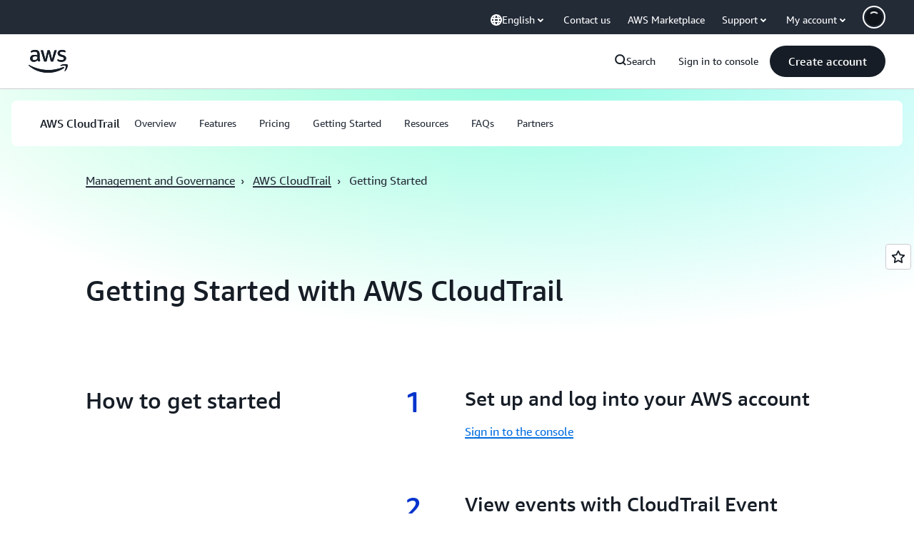

--- FILE ---
content_type: text/html;charset=utf-8
request_url: https://aws.amazon.com/tw/cloudtrail/getting-started/
body_size: 39831
content:
<!doctype html>
<html lang="en-US" data-static-assets="https://a0.awsstatic.com" class="aws-lng-en_US">
 <head>
  <meta http-equiv="Content-Security-Policy" content="default-src 'self' data: https://a0.awsstatic.com https://prod.us-east-1.ui.gcr-chat.marketing.aws.dev; base-uri 'none'; connect-src 'self' https://*.analytics.console.aws.a2z.com https://*.aws.corrivium.live https://*.harmony.a2z.com https://*.marketing.aws.dev https://*.panorama.console.api.aws https://*.prod.chc-features.uxplatform.aws.dev https://*.us-east-1.prod.mrc-sunrise.marketing.aws.dev https://0vctm1i0if.execute-api.eusc-de-east-1.amazonaws.eu/gamma/spot.json https://112-tzm-766.mktoresp.com https://112-tzm-766.mktoutil.com https://8810.clrt.ai https://a0.awsstatic.com https://a0.p.awsstatic.com https://a1.awsstatic.com https://amazonwebservices.d2.sc.omtrdc.net https://amazonwebservicesinc.tt.omtrdc.net https://api-v2.builderprofile.aws.dev https://api.regional-table.region-services.aws.a2z.com https://api.us-west-2.prod.pricing.aws.a2z.com https://artifacts.us-west-2.prod.plc.billing.aws.dev https://assets.storylane.io https://auth.aws.amazon.com https://aws.amazon.com https://aws.amazon.com/p/sf/ https://aws.demdex.net https://b0.p.awsstatic.com https://c0.b0.p.awsstatic.com https://calculator.aws https://chatbot-api.us-east-1.prod.mrc-sunrise.marketing.aws.dev https://chatbot-stream-api.us-east-1.prod.mrc-sunrise.marketing.aws.dev https://clientlogger.marketplace.aws.a2z.com https://cm.everesttech.net https://csml-plc-prod.us-west-2.api.aws/plc/csml/logging https://d0.awsstatic.com https://d0.m.awsstatic.com https://d1.awsstatic.com https://d1fgizr415o1r6.cloudfront.net https://d2bmgek65me099.cloudfront.net https://d2c.aws.amazon.com https://d3borx6sfvnesb.cloudfront.net https://dftu77xade0tc.cloudfront.net https://dpm.demdex.net https://edge.adobedc.net https://fls-na.amazon.com https://global-api-v2.builderprofile.aws.dev https://i18n-string.us-west-2.prod.pricing.aws.a2z.com https://iad.staging.prod.tv.awsstatic.com https://infra-api.us-east-1.prod.mrc-sunrise.marketing.aws.dev https://ingestion.aperture-public-api.feedback.console.aws.dev https://jhewqjrl5k.execute-api.us-west-2.amazonaws.com https://livechat-api.us-east-1.prod.mrc-sunrise.marketing.aws.dev https://log.clrt.ai https://pricing-table.us-west-2.prod.site.p.awsstatic.com https://prod-us-west-2.csp-report.marketing.aws.dev https://prod.log.shortbread.aws.dev https://prod.tools.shortbread.aws.dev https://prod.us-east-1.api.gcr-chat.marketing.aws.dev https://prod.us-east-1.rest-bot.gcr-chat.marketing.aws.dev https://prod.us-east-1.ui.gcr-chat.marketing.aws.dev https://public.lotus.awt.aws.a2z.com https://r0.m.awsstatic.com https://s0.awsstatic.com https://s3.amazonaws.com/aws-messaging-pricing-information/ https://s3.amazonaws.com/aws-messaging-pricing-information/TextMessageInbound/prices.json https://s3.amazonaws.com/public-pricing-agc/ https://s3.eusc-de-east-1.amazonaws.eu/aws-messaging-pricing-information/TextMessageOutbound/prices.json https://spot-bid-advisor.s3.amazonaws.com https://spot-price-gamma-iad.s3.us-east-1.amazonaws.com/spot.json https://t0.m.awsstatic.com https://target.aws.amazon.com https://token.us-west-2.prod.site.p.awsstatic.com https://tv.awsstatic.com https://us-west-2.prod.cxm.marketing.aws.dev https://view-stage.us-west-2.prod.pricing.aws.a2z.com https://view-staging.us-east-1.prod.plc1-prod.pricing.aws.a2z.com https://vs.aws.amazon.com https://webchat-aws.clink.cn https://website.spot.ec2.aws.a2z.com https://wrp.aws.amazon.com https://www.youtube-nocookie.com https://xcxrmtkxx5.execute-api.us-east-1.amazonaws.com/prod/ https://zbrymci1c2.execute-api.eusc-de-east-1.amazonaws.eu/prod/spot.json wss://*.transport.connect.us-east-1.amazonaws.com wss://prod.us-east-1.wss-bot.gcr-chat.marketing.aws.dev wss://webchat-aws.clink.cn; font-src 'self' data: https://a0.awsstatic.com https://f0.awsstatic.com https://fonts.gstatic.com https://prod.us-east-1.ui.gcr-chat.marketing.aws.dev; frame-src 'self' https://*.widget.console.aws.amazon.com https://aws.demdex.net https://aws.storylane.io https://c0.b0.p.awsstatic.com https://calculator.aws https://conversational-experience-worker.widget.console.aws.amazon.com/lotus/isolatedIFrame https://dpm.demdex.net https://pricing-table.us-west-2.prod.site.p.awsstatic.com https://token.us-west-2.prod.site.p.awsstatic.com https://www.youtube-nocookie.com; img-src 'self' blob: data: https://*.vidyard.com https://*.ytimg.com https://a0.awsstatic.com https://amazonwebservices.d2.sc.omtrdc.net https://app-pages.storylane.io https://avatars.builderprofile.aws.dev https://aws-quickstart.s3.amazonaws.com https://aws.amazon.com https://aws.demdex.net https://awsmedia.s3.amazonaws.com https://chat.us-east-1.prod.mrc-sunrise.marketing.aws.dev https://cm.everesttech.net https://cx0.m.awsstatic.com https://d1.awsstatic.com https://d1d1et6laiqoh9.cloudfront.net https://d2908q01vomqb2.cloudfront.net https://d2c.aws.amazon.com https://d2cpw7vd6a2efr.cloudfront.net https://d36cz9buwru1tt.cloudfront.net https://d7umqicpi7263.cloudfront.net https://docs.aws.amazon.com https://dpm.demdex.net https://fls-na.amazon.com https://google.ca https://google.co.in https://google.co.jp https://google.co.th https://google.co.uk https://google.com https://google.com.ar https://google.com.au https://google.com.br https://google.com.hk https://google.com.mx https://google.com.tr https://google.com.tw https://google.de https://google.es https://google.fr https://google.it https://google.nl https://google.pl https://google.ru https://iad.staging.prod.tv.awsstatic.com https://img.youtube.com https://marketingplatform.google.com https://media.amazonwebservices.com https://p.adsymptotic.com https://pages.awscloud.com https://prod.us-east-1.ui.gcr-chat.marketing.aws.dev https://s3.amazonaws.com/aws-quickstart/ https://ssl-static.libsyn.com https://static-cdn.jtvnw.net https://tv.awsstatic.com https://webchat-aws.clink.cn https://www.google.com https://www.linkedin.com https://yt3.ggpht.com; media-src 'self' blob: https://*.aws.corrivium.live https://*.libsyn.com https://a0.awsstatic.com https://anchor.fm https://awsmedia.s3.amazonaws.com https://awspodcastsiberiaent.s3.eu-west-3.amazonaws.com https://chat.us-east-1.prod.mrc-sunrise.marketing.aws.dev https://chtbl.com https://content.production.cdn.art19.com https://cx0.m.awsstatic.com https://d1.awsstatic.com https://d1hemuljm71t2j.cloudfront.net https://d1le29qyzha1u4.cloudfront.net https://d1oqpvwii7b6rh.cloudfront.net https://d1vo51ubqkiilx.cloudfront.net https://d1yyh5dhdgifnx.cloudfront.net https://d2908q01vomqb2.cloudfront.net https://d2a6igt6jhaluh.cloudfront.net https://d3ctxlq1ktw2nl.cloudfront.net https://d3h2ozso0dirfl.cloudfront.net https://dgen8gghn3u86.cloudfront.net https://dk261l6wntthl.cloudfront.net https://download.stormacq.com/aws/podcast/ https://dts.podtrac.com https://iad.staging.prod.tv.awsstatic.com https://media.amazonwebservices.com https://mktg-apac.s3-ap-southeast-1.amazonaws.com https://rss.art19.com https://s3-ap-northeast-1.amazonaws.com/aws-china-media/ https://tv.awsstatic.com https://www.buzzsprout.com; object-src 'none'; script-src 'sha256-4AKH/6cgOXwzLyAwz3UERWqiYZvg/am3gLGtkpb6AfE=' 'nonce-VesEqgvT/sstFQYzVD5jHpPoQp7rHL7rKHEte+vprsU=' 'self' blob: https://*.cdn.console.awsstatic.com https://*.cdn.uis.awsstatic.com https://*.us-east-1.prod.mrc-sunrise.marketing.aws.dev https://a.b.cdn.console.awsstatic.com https://a0.awsstatic.com https://amazonwebservicesinc.tt.omtrdc.net https://artifacts.us-west-2.prod.plc.billing.aws.dev https://b0.p.awsstatic.com https://cdn.builderprofile.aws.dev https://cx0.m.awsstatic.com https://d0.m.awsstatic.com https://d2bmgek65me099.cloudfront.net https://d2c.aws.amazon.com https://googleads.g.doubleclick.net https://loader.us-east-1.prod.mrc-sunrise.marketing.aws.dev https://prod.us-east-1.ui.gcr-chat.marketing.aws.dev https://r0.m.awsstatic.com https://spot-price.s3.amazonaws.com https://static.doubleclick.net https://t0.m.awsstatic.com https://token.us-west-2.prod.site.p.awsstatic.com https://website.spot.ec2.aws.a2z.com https://www.google.com https://www.gstatic.com https://www.youtube.com/iframe_api https://www.youtube.com/s/player/; style-src 'self' 'unsafe-inline' https://a0.awsstatic.com https://artifacts.us-west-2.prod.plc.billing.aws.dev https://assets.storylane.io https://b0.p.awsstatic.com https://cx0.m.awsstatic.com https://prod.us-east-1.ui.gcr-chat.marketing.aws.dev https://t0.m.awsstatic.com https://token.us-west-2.prod.site.p.awsstatic.com" data-report-uri="https://prod-us-west-2.csp-report.marketing.aws.dev/submit">
  <meta charset="UTF-8">
  <meta name="viewport" content="width=device-width, initial-scale=1.0">
  <link rel="preconnect" href="https://a0.awsstatic.com" crossorigin="anonymous">
  <link rel="dns-prefetch" href="https://a0.awsstatic.com">
  <link rel="dns-prefetch" href="https://d1.awsstatic.com">
  <link rel="dns-prefetch" href="https://amazonwebservicesinc.tt.omtrdc.net">
  <link rel="dns-prefetch" href="https://s0.awsstatic.com">
  <link rel="dns-prefetch" href="https://t0.awsstatic.com">
  <title>Getting Started with AWS CloudTrail</title>
  <link rel="canonical" href="https://aws.amazon.com/cloudtrail/getting-started/">
  <link rel="alternate" href="https://aws.amazon.com/cloudtrail/getting-started/" hreflang="en-us">
  <meta name="template" content="guidance">
  <meta property="og:type" content="website">
  <meta property="og:site_name" content="Amazon Web Services, Inc.">
  <meta property="og:title" content="Getting Started">
  <meta property="og:updated_time" content="2026-01-12T10:48:30.763-0800">
  <meta property="og:url" content="https://aws.amazon.com/cloudtrail/getting-started/">
  <meta property="og:locale" content="en_US">
  <meta property="og:locale:alternate" content="ar_SA">
  <meta property="og:locale:alternate" content="de_DE">
  <meta property="og:locale:alternate" content="es_ES">
  <meta property="og:locale:alternate" content="fr_FR">
  <meta property="og:locale:alternate" content="id_ID">
  <meta property="og:locale:alternate" content="it_IT">
  <meta property="og:locale:alternate" content="ja_JP">
  <meta property="og:locale:alternate" content="ko_KR">
  <meta property="og:locale:alternate" content="pt_BR">
  <meta property="og:locale:alternate" content="ru_RU">
  <meta property="og:locale:alternate" content="th_TH">
  <meta property="og:locale:alternate" content="tr_TR">
  <meta property="og:locale:alternate" content="vi_VN">
  <meta property="og:locale:alternate" content="zh_CN">
  <meta property="og:locale:alternate" content="zh_TW">
  <meta property="fb:pages" content="153063591397681">
  <meta property="twitter:card" content="summary">
  <meta property="twitter:site" content="@awscloud">
  <link rel="icon" type="image/ico" href="https://a0.awsstatic.com/libra-css/images/site/fav/favicon.ico">
  <link rel="shortcut icon" type="image/ico" href="https://a0.awsstatic.com/libra-css/images/site/fav/favicon.ico">
  <link rel="apple-touch-icon" sizes="57x57" href="https://a0.awsstatic.com/libra-css/images/site/touch-icon-iphone-114-smile.png">
  <link rel="apple-touch-icon" sizes="72x72" href="https://a0.awsstatic.com/libra-css/images/site/touch-icon-ipad-144-smile.png">
  <link rel="apple-touch-icon" sizes="114x114" href="https://a0.awsstatic.com/libra-css/images/site/touch-icon-iphone-114-smile.png">
  <link rel="apple-touch-icon" sizes="144x144" href="https://a0.awsstatic.com/libra-css/images/site/touch-icon-ipad-144-smile.png">
  <script type="application/json" id="target-mediator">
    {"pageLanguage":"en","supportedLanguages":["ar","cn","de","en","es","fr","id","it","jp","ko","pt","ru","th","tr","tw","vi"],"offerOrigin":"https://s0.awsstatic.com"}
</script>
  <link rel="stylesheet" href="https://a0.awsstatic.com/libra-css/css/1.0.509/style-awsm-base.css">
  <link rel="stylesheet" href="https://a0.awsstatic.com/awsm-core/0.1.6/bundle/head.css">
  <script type="esms-options">{"noLoadEventRetriggers": true, "nonce":"VesEqgvT/sstFQYzVD5jHpPoQp7rHL7rKHEte+vprsU="}</script>
  <script async src="https://a0.awsstatic.com/eb-csr/2.0.16/polyfills/es-module-shims/es-module-shims.js"></script>
  <script type="importmap" data-head-renderable="true">{"imports":{"react":"https://a0.awsstatic.com/eb-csr/2.0.16/react/react.js","react/jsx-runtime":"https://a0.awsstatic.com/eb-csr/2.0.16/react/jsx-runtime.js","react-dom":"https://a0.awsstatic.com/eb-csr/2.0.16/react/react-dom.js","react-dom/server":"https://a0.awsstatic.com/eb-csr/2.0.16/react/server-browser.js","react-dom-server-browser":"https://a0.awsstatic.com/eb-csr/2.0.16/react/react-dom-server-browser.js","sanitize-html":"https://a0.awsstatic.com/eb-csr/2.0.16/sanitize-html/index.js","video.js":"https://a0.awsstatic.com/eb-csr/2.0.16/videojs/video.js","videojs-event-tracking":"https://a0.awsstatic.com/eb-csr/2.0.16/videojs/videojs-event-tracking.js","videojs-hotkeys":"https://a0.awsstatic.com/eb-csr/2.0.16/videojs/videojs-hotkeys.js","videojs-youtube":"https://a0.awsstatic.com/eb-csr/2.0.16/videojs/videojs-youtube.js","@amzn/awsmcc":"https://a0.awsstatic.com/awsmcc/1.0.1/bundle/index.js"}}</script>
  <script type="application/json" id="aws-page-settings" data-head-renderable="true">{"supportedLanguages":["ar","cn","de","en","es","fr","id","it","jp","ko","pt","ru","th","tr","tw","vi"],"defaultLanguage":"en","logDataSet":"LIVE:PROD","logInstance":"PUB","csdsEndpoint":"https://d2c.aws.amazon.com/","isLoggingEnabled":true,"currentLanguage":"en-US","currentStage":"Prod","isRTL":false,"framework":"v3","drTemplateStoreHost":"https://t0.m.awsstatic.com","isBJS":false,"awstvVideoAPIOrigin":"//aws.amazon.com","awstvVideoAssetOrigin":"https://tv.awsstatic.com"}</script>
  <script src="https://a0.awsstatic.com/awsm-core/0.1.6/bundle/gdeps.js"></script>
  <script type="module" src="https://a0.awsstatic.com/awsm-core/0.1.6/bundle/head.js"></script>
  <link rel="stylesheet" href="https://a0.awsstatic.com/eb-csr/2.0.16/orchestrate.css">
  <script type="module" async src="https://a0.awsstatic.com/eb-csr/2.0.16/orchestrate.js"></script>
  <script type="module" async id="awsm-csa" data-awsm-csa-meta="{&quot;env&quot;:{&quot;stage&quot;:&quot;prod&quot;}}" src="https://d0.m.awsstatic.com/awsm-acslibs/1.0.0/bundle/index.js"></script>
  <script src="https://a0.awsstatic.com/s_code/js/3.0/awshome_s_code.js"></script>
  <script async data-js-script="target-mediator" src="https://a0.awsstatic.com/target/1.0.127/aws-target-mediator.js"></script>
  <script async src="https://cx0.m.awsstatic.com/assets/clam/2.0.0/index.js"></script>
  <script type="module" async src="https://cx0.m.awsstatic.com/assets/cwr/1.0.7/index.js"></script>
  <meta name="baidu-site-verification" content="codeva-IAqCchMwW7">
  <meta name="360-site-verification" content="cbe5c6f0249e273e71fffd6d6580ce09">
  <meta name="shenma-site-verification" content="79b94bb338f010af876605819a332e19_1617844070">
  <meta name="sogou_site_verification" content="Ow8cCy3Hgq">
  <meta name="google-site-verification" content="XHghG81ulgiW-3EylGcF48sG28tBW5EH0bNUhgo_DrU">
  <meta name="msvalidate.01" content="6F92E52A288E266E30C2797ECB5FCCF3">
  <link data-eb-tpl-style="" href="https://t0.m.awsstatic.com/tmpl/awsm-rt/esm/templates/rt-live-hero/1.0.0/rt-live-hero.fec92ce6f2.css" rel="stylesheet" type="text/css">
  <link data-eb-tpl-style="" href="https://t0.m.awsstatic.com/tmpl/awsm-rt/esm/templates/rt-subnav/1.0.0/rt-subnav.225e09029f.css" rel="stylesheet" type="text/css">
  <link data-eb-tpl-style="" href="https://t0.m.awsstatic.com/tmpl/awsm-rt/esm/templates/rt-da-deluxe-card-collection/1.0.0/rt-da-deluxe-card-collection.4d774c1b44.css" rel="stylesheet" type="text/css">
  <link data-eb-tpl-style="" href="https://t0.m.awsstatic.com/tmpl/awsm-rt/esm/templates/rt-da-steps-collection/1.0.0/rt-da-steps-collection.4e14a2fb24.css" rel="stylesheet" type="text/css">
  <link data-eb-tpl-style="" href="https://t0.m.awsstatic.com/tmpl/awsm-rt/esm/templates/rt-da-classic-card-collection/1.0.0/rt-da-classic-card-collection.39902330ef.css" rel="stylesheet" type="text/css">
  <link data-eb-tpl-style="" href="https://t0.m.awsstatic.com/tmpl/awsm-rt/esm/templates/rt-global-nav/1.0.0/rt-global-nav.3c92fe7fb0.css" rel="stylesheet" type="text/css">
  <link data-eb-tpl-style="" href="https://t0.m.awsstatic.com/tmpl/awsm-rt/esm/templates/rt-footer/1.0.0/rt-footer.a271b3ed78.css" rel="stylesheet" type="text/css">
 </head>
 <body class="awsm page basicpage " id="page-a9bf232532" data-cmp-link-accessibility-enabled data-cmp-link-accessibility-text="opens in a new tab">
  <script id="awsc-panorama-bundle" type="text/javascript" src="https://prod.pa.cdn.uis.awsstatic.com/panorama-nav-init.js" data-config="{&quot;appEntity&quot;:&quot;aws-marketing&quot;,&quot;region&quot;:&quot;us-west-1&quot;,&quot;service&quot;:&quot;global-site&quot;,&quot;trackerConstants&quot;:{&quot;cookieDomain&quot;:&quot;aws.amazon.com&quot;}}" async="true"></script>
  <a aria-label="Skip to main content link" class="m-sr-only m-sr-only-focusable m-skip-el" href="#aws-page-content-main" id="aws-page-skip-to-main">Skip to main content</a>
  <div class="header htlwrapper m-global-header">
   <div data-custom-params="{}" data-trk-params="{}">
    <div data-eb-slot="awsm-dda0a3fa-2ff2-4cb9-982b-2bda239ee415" data-eb-slot-meta="{'version':'1.0','slotId':'awsm-dda0a3fa-2ff2-4cb9-982b-2bda239ee415','experienceId':'a03b8e72-da5a-4bef-837f-f8e0558920a2','allowBlank':false,'hasAltExp':false,'isRTR':false,'dataKey':'null','filters':{'limit':15,'query':'tag \u003d \'global-nav#global-nav-items\''}}">
     <div data-eb-tpl-n="awsm-rt/rt-global-nav" data-eb-tpl-v="1.0.0" data-eb-ce="" data-eb-c-scope="dda0a3fa-2ff2-4cb9-982b-2bda239ee415" data-eb-d-scope="INLINE" data-eb-locale="en-US" data-eb-784e8193="" data-eb-ssr-ce="" data-eb-tpl-ns="awsmRT" data-eb-hydrated="pending">
      <script type="application/json">{"data":{"items":[{"fields":{"globalNav":"{\"dark\":false,\"logoAlt\":\"AWS\",\"logoLink\":\"https://aws.amazon.com/?nc2\\u003dh_home\",\"searchURL\":\"api\",\"createAccountButtonLabel\":\"Create account\",\"createAccountButtonURL\":\"https://signin.aws.amazon.com/signup?request_type\\u003dregister\",\"signinLabel\":\"Sign in to console\",\"signinURL\":\"https://console.aws.amazon.com/console/home/?nc2\\u003dh_si\\u0026src\\u003dheader-signin\",\"showFeedback\":true,\"schemaVersion\":2.0,\"items\":[{\"name\":\"Discover AWS\",\"columnsLayout\":\"3-1\",\"linkURL\":\"\",\"columns\":[{\"heading\":\"Explore topics\",\"subheading\":\"\",\"type\":\"ListColumn\",\"discoverCards\":[{\"title\":\"Catch up on all the announcements from re:Invent 2025\",\"badge\":\"Event\",\"hyperLink\":\"https://aws.amazon.com/blogs/aws/top-announcements-of-aws-reinvent-2025/?nc2\\u003dh_dsc_ex_s1\\u0026trk\\u003dc775b40b-0f43-4b55-9eb1-a0ef0787360c\",\"imageSrc\":\"https://d1.awsstatic.com/onedam/marketing-channels/website/aws/en_US/global-nav/m9y25-discover-aws-reinvent-session-catalog.0f0f06f8b5f05d7c8f32a8dd40ab11e2b2e6e5de.jpg\",\"imageAlt\":\"An abstract image\"},{\"title\":\"Speed up development with Kiro Autonomous Agent\",\"badge\":\"AI Agents\",\"hyperLink\":\"https://kiro.dev/autonomous-agent/?nc2\\u003dh_dsc_ex_s2\",\"imageSrc\":\"https://d1.awsstatic.com/onedam/marketing-channels/website/aws/en_US/global-nav/m10y25-discover-reinvent-builder-track.0de783e01bc5a82eedbea69e1ce7e3ab78a1ee3d.jpg\",\"imageAlt\":\"An abstract image\"},{\"title\":\"Introducing Nova Forge: Build your own frontier models\",\"badge\":\"Model Training\",\"hyperLink\":\"https://aws.amazon.com/nova/forge/?nc2\\u003dh_dsc_ex_s3\",\"imageSrc\":\"https://d1.awsstatic.com/onedam/marketing-channels/website/aws/en_US/global-nav/m10y25-discover-amazon-quick-suite.317c8c1184eaeee1b96aac3cd3c9305d287957b4.jpg\",\"imageAlt\":\"An abstract image\"}],\"items\":[{\"title\":\"AWS DevOps Agent: Prevent and resolve incidents with AI\",\"eyebrow\":\"AI Agents\",\"hyperLink\":\"https://aws.amazon.com/devops-agent/?nc2\\u003dh_dsc_ex_s4\"},{\"title\":\"AgentCore: set policies, measure quality \\u0026 deploy agents confidently\",\"eyebrow\":\"Agentic Platform\",\"hyperLink\":\"https://aws.amazon.com/bedrock/agentcore/?nc2\\u003dh_dsc_ex_s5\"},{\"title\":\"AWS Security Agent: Secure apps from design to deployment\",\"eyebrow\":\"AI Agents\",\"hyperLink\":\"https://aws.amazon.com/security-agent/?nc2\\u003dh_dsc_ex_s6\"}],\"hyperLinks\":[{\"hyperlinkUrl\":\"https://aws.amazon.com/new/?nc2\\u003dh_dsc_new\",\"hyperlinkText\":\"News \\u0026 announcements\"},{\"hyperlinkUrl\":\"https://aws.amazon.com/blogs/?nc2\\u003dh_dsc_blg\",\"hyperlinkText\":\"AWS blog\"}]},{\"heading\":\"About AWS\",\"subheading\":\"AWS is the world\\u0027s most comprehensive cloud, enabling organizations to accelerate innovation, reduce costs, and scale more efficiently\",\"imageSrc\":\"https://d1.awsstatic.com/onedam/marketing-channels/website/aws/en_US/global-nav/aws-library_illustration_innovation_8_1200.07a6484f8eaa3100138cf8b6dce14f1db024db32.jpg\",\"imageAlt\":\"an abstract illustration\",\"type\":\"FeaturedColumn\",\"hyperLinks\":[{\"hyperlinkUrl\":\"https://aws.amazon.com/what-is-aws/?nc2\\u003dh_dsc_aa_wtaws\",\"hyperlinkText\":\"Why AWS\"},{\"hyperlinkUrl\":\"https://aws.amazon.com/getting-started/?nc2\\u003dh_dsc_aa_gs\",\"hyperlinkText\":\"Getting Started\"},{\"hyperlinkUrl\":\"https://aws.amazon.com/security/?nc2\\u003dh_dsc_aa_sec\",\"hyperlinkText\":\"Security\"},{\"hyperlinkUrl\":\"https://aws.amazon.com/compliance/?nc2\\u003dh_dsc_aa_cmp\",\"hyperlinkText\":\"Compliance\"},{\"hyperlinkUrl\":\"https://aws.amazon.com/trust-center/?nc2\\u003dh_dsc_aa_trc\",\"hyperlinkText\":\"Trust Center\"},{\"hyperlinkUrl\":\"https://aws.amazon.com/sustainability/?nc2\\u003dh_dsc_aa_sus\",\"hyperlinkText\":\"Sustainability\"},{\"hyperlinkText\":\"Global Infrastructure\",\"hyperlinkUrl\":\"https://aws.amazon.com/about-aws/global-infrastructure/?nc2\\u003dh_dsc_aa_gi\"}]}]},{\"name\":\"Products\",\"columnsLayout\":\"1-3\",\"linkURL\":\"\",\"subNav\":[{\"name\":\"Featured Products\",\"linkURL\":\"\",\"columns\":[{\"heading\":\"Featured Products\",\"subheading\":\"Get started with one of these featured services or browse all\",\"hyperlinkText\":\"Browse all products\",\"hyperlinkUrl\":\"https://aws.amazon.com/products/?nc2\\u003dh_prod_fs_prod\",\"type\":\"ListColumn\",\"items\":[{\"title\":\"Amazon Quick Suite\",\"body\":\"Digital workspace that unifies AI agents for research, business insights, and automation\",\"hyperLink\":\"https://aws.amazon.com/quicksuite/?nc2\\u003dh_prod_fs_qksu\"},{\"title\":\"Transform\",\"body\":\"Eliminate tech debt with agentic AI to modernize legacy systems and code\",\"hyperLink\":\"https://aws.amazon.com/transform/?nc2\\u003dh_prod_fs_trns\"},{\"title\":\"Aurora\",\"body\":\"Serverless relational database service for PostgreSQL, MySQL, and DSQL\",\"hyperLink\":\"https://aws.amazon.com/rds/aurora/?nc2\\u003dh_prod_fs_aa\"},{\"title\":\"Amazon Bedrock\",\"body\":\"The end-to-end platform for building generative AI applications and agents\",\"hyperLink\":\"https://aws.amazon.com/bedrock/?nc2\\u003dh_prod_fs_br\"},{\"title\":\"Amazon Connect\",\"body\":\"AI solution for delivering personalized customer experiences at scale\",\"hyperLink\":\"https://aws.amazon.com/connect/?nc2\\u003dh_prod_fs_cnct\"},{\"title\":\"EC2\",\"body\":\"Secure and resizable compute capacity for virtually any workload\",\"hyperLink\":\"https://aws.amazon.com/ec2/?nc2\\u003dh_prod_fs_ec2\"},{\"title\":\"Nova\",\"body\":\"Foundation models delivering frontier intelligence and top price performance\",\"hyperLink\":\"https://aws.amazon.com/ai/generative-ai/nova/?nc2\\u003dh_prod_fs_nov\"},{\"title\":\"SageMaker\",\"body\":\"The center for all your data, analytics, and AI\",\"hyperLink\":\"https://aws.amazon.com/sagemaker/?nc2\\u003dh_prod_fs_sgm\"},{\"title\":\"S3\",\"body\":\"Virtually unlimited secure object storage for AI, analytics, and archives\",\"hyperLink\":\"https://aws.amazon.com/s3/?nc2\\u003dh_prod_fs_s3\"}],\"resourceCards\":[{\"title\":\"What’s new\",\"body\":\"Explore new capabilities and the latest technologies\",\"hyperLink\":\"https://aws.amazon.com/new/?nc2\\u003dh_rc_new\",\"imageSrc\":\"https://d1.awsstatic.com/onedam/marketing-channels/website/aws/en_US/global-nav/aws-library_illustration_culture_2_1200.77dd122bde9af49ea0c09cdc009c193866f62ad7.jpg\",\"imageAlt\":\"alt\",\"background\":true},{\"title\":\"Customer success stories\",\"body\":\"Learn how customers around the world accelerate their cloud\",\"hyperLink\":\"https://aws.amazon.com/solutions/case-studies/?nc2\\u003dh_rc_cs\",\"imageSrc\":\"https://d1.awsstatic.com/onedam/marketing-channels/website/aws/en_US/global-nav/aws-library_illustration_culture_11_1200.29c48d4e742090396f61d0c5d5eec4ea8d714817.jpg\",\"imageAlt\":\"alt\",\"background\":true}]}]},{\"name\":\"Analytics\",\"linkURL\":\"\",\"columns\":[{\"heading\":\"Analytics\",\"subheading\":\"Optimize performance and scale for analytics and AI workloads\",\"hyperlinkText\":\"Go to Analytics hub\",\"hyperlinkUrl\":\"https://aws.amazon.com/big-data/datalakes-and-analytics/?nc2\\u003dh_prod_an_hub\",\"type\":\"ListColumn\",\"items\":[{\"title\":\"Athena\",\"body\":\"Service to query data in S3 using SQL\",\"hyperLink\":\"https://aws.amazon.com/athena/?nc2\\u003dh_prod_an_ath\"},{\"title\":\"AWS EMR\",\"body\":\"Easily run big data frameworks\",\"hyperLink\":\"https://aws.amazon.com/emr/?nc2\\u003dh_prod_an_emr\"},{\"title\":\"Glue\",\"body\":\"Simple, scalable, and serverless data integration\",\"hyperLink\":\"https://aws.amazon.com/glue/?nc2\\u003dh_prod_an_glu\"},{\"title\":\"Managed Streaming for Apache Kafka\",\"body\":\"Fully managed Apache Kafka service\",\"hyperLink\":\"https://aws.amazon.com/msk/?nc2\\u003dh_prod_an_msak\"},{\"title\":\"OpenSearch Service\",\"body\":\"Search and analytics engine for log, text, and trace data\",\"hyperLink\":\"https://aws.amazon.com/opensearch-service/?nc2\\u003dh_prod_an_es\"},{\"title\":\"QuickSight\",\"body\":\"Fast business analytics service\",\"hyperLink\":\"https://aws.amazon.com/quicksight/?nc2\\u003dh_prod_an_qs\"},{\"title\":\"Redshift\",\"body\":\"Fast, simple, cost-effective data warehousing\",\"hyperLink\":\"https://aws.amazon.com/redshift/?nc2\\u003dh_prod_an_rs\"},{\"title\":\"SageMaker\",\"body\":\"The center for all your data, analytics, and AI\",\"hyperLink\":\"https://aws.amazon.com/sagemaker/?nc2\\u003dh_prod_an_sgm\"}],\"browseAllItem\":{\"title\":\"Browse all Analytics products\",\"hyperLink\":\"https://aws.amazon.com/big-data/datalakes-and-analytics/?nc2\\u003dh_prod_an_hub\"},\"resourceCards\":[{\"title\":\"What\\u0027s new\",\"body\":\"Explore new capabilities and the latest technologies\",\"hyperLink\":\"https://aws.amazon.com/new/?nc2\\u003dh_rc_new\",\"imageSrc\":\"https://d1.awsstatic.com/onedam/marketing-channels/website/aws/en_US/global-nav/aws-library_illustration_culture_2_1200.77dd122bde9af49ea0c09cdc009c193866f62ad7.jpg\",\"imageAlt\":\"alt\",\"background\":true},{\"title\":\"Customer success stories\",\"body\":\"Learn how customers around the world accelerate their cloud\",\"hyperLink\":\"https://aws.amazon.com/solutions/case-studies/?nc2\\u003dh_rc_cs\",\"imageSrc\":\"https://d1.awsstatic.com/onedam/marketing-channels/website/aws/en_US/global-nav/aws-library_illustration_culture_11_1200.29c48d4e742090396f61d0c5d5eec4ea8d714817.jpg\",\"imageAlt\":\"alt\",\"background\":true}]}]},{\"name\":\"Application Integration\",\"linkURL\":\"\",\"columns\":[{\"heading\":\"Application Integration\",\"subheading\":\"Integrate distributed systems and serverless applications with less code\",\"hyperlinkText\":\"Go to Application Integration hub\",\"hyperlinkUrl\":\"https://aws.amazon.com/products/application-integration/?nc2\\u003dh_prod_ap_hub\",\"type\":\"ListColumn\",\"items\":[{\"title\":\"API Gateway\",\"body\":\"Fully managed service to secure and scale RESTful APIs\",\"hyperLink\":\"https://aws.amazon.com/api-gateway/?nc2\\u003dh_prod_ap_apig\"},{\"title\":\"AppFlow\",\"body\":\"No-code integration for SaaS apps \\u0026 AWS services\",\"hyperLink\":\"https://aws.amazon.com/appflow/?nc2\\u003dh_prod_ap_af\"},{\"title\":\"AppSync\",\"body\":\"Connects applications to events, data, and AI models with GraphQL\",\"hyperLink\":\"https://aws.amazon.com/appsync/?nc2\\u003dh_prod_ap_apps\"},{\"title\":\"EventBridge\",\"body\":\"Builds event-driven apps at scale across AWS, SaaS or existing systems\",\"hyperLink\":\"https://aws.amazon.com/eventbridge/?nc2\\u003dh_prod_ap_eb\"},{\"title\":\"MQ\",\"body\":\"Managed message broker service\",\"hyperLink\":\"https://aws.amazon.com/amazon-mq/?nc2\\u003dh_prod_ap_mq\"},{\"title\":\"Simple Notification Service (SNS)\",\"body\":\"Pub/sub, SMS, email, and mobile push notifications\",\"hyperLink\":\"https://aws.amazon.com/sns/?nc2\\u003dh_prod_ap_sns\"},{\"title\":\"Simple Queue Service (SQS)\",\"body\":\"Managed message queues\",\"hyperLink\":\"https://aws.amazon.com/sqs/?nc2\\u003dh_prod_ap_sqs\"},{\"title\":\"Step Functions\",\"body\":\"Visual workflows for distributed applications\",\"hyperLink\":\"https://aws.amazon.com/step-functions/?nc2\\u003dh_prod_ap_stf\"}],\"browseAllItem\":{\"title\":\"Browse all Application Integration products\",\"hyperLink\":\"https://aws.amazon.com/products/application-integration/?nc2\\u003dh_prod_ap_hub\"},\"resourceCards\":[{\"title\":\"What\\u0027s new\",\"body\":\"Explore new capabilities and the latest technologies\",\"hyperLink\":\"https://aws.amazon.com/new/?nc2\\u003dh_rc_new\",\"imageSrc\":\"https://d1.awsstatic.com/onedam/marketing-channels/website/aws/en_US/global-nav/aws-library_illustration_culture_2_1200.77dd122bde9af49ea0c09cdc009c193866f62ad7.jpg\",\"imageAlt\":\"alt\",\"background\":true},{\"title\":\"Customer success stories\",\"body\":\"Learn how customers around the world accelerate their cloud\",\"hyperLink\":\"https://aws.amazon.com/solutions/case-studies/?nc2\\u003dh_rc_cs\",\"imageSrc\":\"https://d1.awsstatic.com/onedam/marketing-channels/website/aws/en_US/global-nav/aws-library_illustration_culture_11_1200.29c48d4e742090396f61d0c5d5eec4ea8d714817.jpg\",\"imageAlt\":\"alt\",\"background\":true}]}]},{\"name\":\"Artificial Intelligence\",\"linkURL\":\"\",\"columns\":[{\"heading\":\"Artificial Intelligence\",\"subheading\":\"Build and scale the next wave of AI innovation on AWS\",\"hyperlinkText\":\"Go to Artificial Intelligence hub\",\"hyperlinkUrl\":\"https://aws.amazon.com/ai/?nc2\\u003dh_prod_ai_hub\",\"type\":\"ListColumn\",\"items\":[{\"title\":\"Amazon Bedrock\",\"body\":\"The end-to-end platform for building generative AI applications and agents\",\"hyperLink\":\"https://aws.amazon.com/bedrock/?nc2\\u003dh_prod_ai_br\"},{\"title\":\"Amazon Bedrock AgentCore\",\"body\":\"Comprehensive agentic platform to accelerate agents to production using any framework or model\",\"hyperLink\":\"https://aws.amazon.com/bedrock/agentcore/?nc2\\u003dh_prod_ai_brac\"},{\"title\":\"Amazon Connect\",\"body\":\"AI solution for delivering personalized customer experiences at scale\",\"hyperLink\":\"https://aws.amazon.com/connect/?nc2\\u003dh_prod_ai_cnct\"},{\"title\":\"Inferentia\",\"body\":\"Machine learning inference chip\",\"hyperLink\":\"https://aws.amazon.com/ai/machine-learning/inferentia/?nc2\\u003dh_prod_ai_inf\"},{\"title\":\"Amazon Q\",\"body\":\"Generative AI-powered assistant for work\",\"hyperLink\":\"https://aws.amazon.com/q/?nc2\\u003dh_prod_ai_q\"},{\"title\":\"Nova\",\"body\":\"Foundation models delivering frontier intelligence and top price performance\",\"hyperLink\":\"https://aws.amazon.com/ai/generative-ai/nova/?nc2\\u003dh_prod_ai_nov\"},{\"title\":\"SageMaker\",\"body\":\"Managed service to build, train, and deploy ML and foundation models\",\"hyperLink\":\"https://aws.amazon.com/sagemaker-ai/?nc2\\u003dh_prod_ai_sgm\"},{\"title\":\"Trainium\",\"body\":\"High-performance, low-cost AI chips for deep learning and generative AI training\",\"hyperLink\":\"https://aws.amazon.com/ai/machine-learning/trainium/?nc2\\u003dh_prod_ai_trn\"}],\"browseAllItem\":{\"title\":\"Browse all Artificial Intelligence products\",\"hyperLink\":\"https://aws.amazon.com/ai/?nc2\\u003dh_prod_ai_hub\"},\"resourceCards\":[{\"title\":\"What\\u0027s new\",\"body\":\"Explore new capabilities and the latest technologies\",\"hyperLink\":\"https://aws.amazon.com/new/?nc2\\u003dh_rc_new\",\"imageSrc\":\"https://d1.awsstatic.com/onedam/marketing-channels/website/aws/en_US/global-nav/aws-library_illustration_culture_2_1200.77dd122bde9af49ea0c09cdc009c193866f62ad7.jpg\",\"imageAlt\":\"alt\",\"background\":true},{\"title\":\"Customer success stories\",\"body\":\"Learn how customers around the world accelerate their cloud\",\"hyperLink\":\"https://aws.amazon.com/solutions/case-studies/?nc2\\u003dh_rc_cs\",\"imageSrc\":\"https://d1.awsstatic.com/onedam/marketing-channels/website/aws/en_US/global-nav/aws-library_illustration_culture_11_1200.29c48d4e742090396f61d0c5d5eec4ea8d714817.jpg\",\"imageAlt\":\"alt\",\"background\":true}]}]},{\"name\":\"Business Applications\",\"linkURL\":\"\",\"columns\":[{\"heading\":\"Business Applications\",\"subheading\":\"Cloud and native applications built on and by AWS\",\"hyperlinkText\":\"Go to Business Applications hub\",\"hyperlinkUrl\":\"https://aws.amazon.com/business-applications/?nc2\\u003dh_prod_ba_hub\",\"type\":\"ListColumn\",\"items\":[{\"title\":\"Amazon Connect\",\"body\":\"AI solution for delivering personalized customer experiences at scale\",\"hyperLink\":\"https://aws.amazon.com/connect/?nc2\\u003dh_prod_ba_cnct\"},{\"title\":\"Just Walk Out\",\"body\":\"Check-out free autonomous retail\",\"hyperLink\":\"https://aws.amazon.com/just-walk-out/?nc2\\u003dh_prod_ba_jwo\"},{\"title\":\"Amazon Quick Suite\",\"body\":\"Digital workspace that unifies AI agents for research, business insights, and automation\",\"hyperLink\":\"https://aws.amazon.com/quicksuite/?nc2\\u003dh_prod_ba_qksu\"},{\"title\":\"QuickSight\",\"body\":\"Fast business analytics service\",\"hyperLink\":\"https://aws.amazon.com/quicksight/?nc2\\u003dh_prod_ba_qs\"},{\"title\":\"Simple Email Service (SES)\",\"body\":\"High-scale inbound and outbound email service\",\"hyperLink\":\"https://aws.amazon.com/ses/?nc2\\u003dh_prod_ba_ses\"},{\"title\":\"AWS Supply Chain\",\"body\":\"AI application to improve visibility and planning\",\"hyperLink\":\"https://aws.amazon.com/aws-supply-chain/?nc2\\u003dh_prod_ba_sc\"},{\"title\":\"Wickr\",\"body\":\"End-to-end encrypted communications\",\"hyperLink\":\"https://aws.amazon.com/wickr/?nc2\\u003dh_prod_ba_wkr\"},{\"title\":\"WorkSpaces\",\"body\":\"Virtual desktops, secure web browsers, and application streaming\",\"hyperLink\":\"https://aws.amazon.com/workspaces-family/workspaces/?nc2\\u003dh_prod_ba_ws\"}],\"browseAllItem\":{\"title\":\"Browse all Business Applications\",\"hyperLink\":\"https://aws.amazon.com/business-applications/?nc2\\u003dh_prod_ba_hub\"},\"resourceCards\":[{\"title\":\"What\\u0027s new\",\"body\":\"Explore new capabilities and the latest technologies\",\"hyperLink\":\"https://aws.amazon.com/new/?nc2\\u003dh_rc_new\",\"imageSrc\":\"https://d1.awsstatic.com/onedam/marketing-channels/website/aws/en_US/global-nav/aws-library_illustration_culture_2_1200.77dd122bde9af49ea0c09cdc009c193866f62ad7.jpg\",\"imageAlt\":\"alt\",\"background\":true},{\"title\":\"Customer success stories\",\"body\":\"Learn how customers around the world accelerate their cloud\",\"hyperLink\":\"https://aws.amazon.com/solutions/case-studies/?nc2\\u003dh_rc_cs\",\"imageSrc\":\"https://d1.awsstatic.com/onedam/marketing-channels/website/aws/en_US/global-nav/aws-library_illustration_culture_11_1200.29c48d4e742090396f61d0c5d5eec4ea8d714817.jpg\",\"imageAlt\":\"alt\",\"background\":true}]}]},{\"name\":\"Compute\",\"linkURL\":\"\",\"columns\":[{\"heading\":\"Compute\",\"subheading\":\"Run instances, containers, and serverless computing\",\"hyperlinkText\":\"Go to Compute hub\",\"hyperlinkUrl\":\"https://aws.amazon.com/products/compute/?nc2\\u003dh_prod_cp_hub\",\"type\":\"ListColumn\",\"sections\":[{\"heading\":\"Instances\",\"items\":[{\"title\":\"EC2\",\"body\":\"Virtual servers with full control over compute resources\",\"hyperLink\":\"https://aws.amazon.com/ec2/?nc2\\u003dh_prod_cp_ec2\"},{\"title\":\"Elastic Beanstalk\",\"body\":\"Easily migrates, deploys, and scales full-stack applications on AWS\",\"hyperLink\":\"https://aws.amazon.com/elasticbeanstalk/?nc2\\u003dh_prod_cp_ebst\"}]},{\"heading\":\"Containers\",\"items\":[{\"title\":\"Elastic Container Service (ECS)\",\"body\":\"Fully managed AWS native container orchestration service\",\"hyperLink\":\"https://aws.amazon.com/ecs/?nc2\\u003dh_prod_cp_ecs\"},{\"title\":\"Elastic Kubernetes Service (EKS)\",\"body\":\"Managed Kubernetes service for running containerized applications\",\"hyperLink\":\"https://aws.amazon.com/eks/?nc2\\u003dh_prod_cp_eks\"}]},{\"heading\":\"Serverless\",\"items\":[{\"title\":\"Lambda\",\"body\":\"Service for running code without thinking about servers or clusters\",\"hyperLink\":\"https://aws.amazon.com/lambda/?nc2\\u003dh_prod_cp_lbd\"}]}],\"browseAllItem\":{\"title\":\"Browse all Compute products\",\"hyperLink\":\"https://aws.amazon.com/products/compute/?nc2\\u003dh_prod_cp_hub\"},\"resourceCards\":[{\"title\":\"What\\u0027s new\",\"body\":\"Explore new capabilities and the latest technologies\",\"hyperLink\":\"https://aws.amazon.com/new/?nc2\\u003dh_rc_new\",\"imageSrc\":\"https://d1.awsstatic.com/onedam/marketing-channels/website/aws/en_US/global-nav/aws-library_illustration_culture_2_1200.77dd122bde9af49ea0c09cdc009c193866f62ad7.jpg\",\"imageAlt\":\"alt\",\"background\":true},{\"title\":\"Customer success stories\",\"body\":\"Learn how customers around the world accelerate their cloud\",\"hyperLink\":\"https://aws.amazon.com/solutions/case-studies/?nc2\\u003dh_rc_c\",\"imageSrc\":\"https://d1.awsstatic.com/onedam/marketing-channels/website/aws/en_US/global-nav/aws-library_illustration_culture_11_1200.29c48d4e742090396f61d0c5d5eec4ea8d714817.jpg\",\"imageAlt\":\"alt\",\"background\":true}]}]},{\"name\":\"Customer Experience\",\"linkURL\":\"\",\"columns\":[{\"heading\":\"Customer Experience\",\"subheading\":\"Transform customer experiences without compromising on cost\",\"hyperlinkText\":\"Go to Customer Experience hub\",\"hyperlinkUrl\":\"https://aws.amazon.com/connect/?nc2\\u003dh_prod_cc_cnct\",\"type\":\"ListColumn\",\"items\":[{\"title\":\"Amazon Connect\",\"body\":\"AI solution for delivering personalized customer experiences at scale\",\"hyperLink\":\"https://aws.amazon.com/connect/?nc2\\u003dh_prod_cc_cnct\"}],\"resourceCards\":[{\"title\":\"What\\u0027s new\",\"body\":\"Explore new capabilities and the latest technologies\",\"hyperLink\":\"https://aws.amazon.com/new/?nc2\\u003dh_rc_new\",\"imageSrc\":\"https://d1.awsstatic.com/onedam/marketing-channels/website/aws/en_US/global-nav/aws-library_illustration_culture_2_1200.77dd122bde9af49ea0c09cdc009c193866f62ad7.jpg\",\"imageAlt\":\"alt\",\"background\":true},{\"title\":\"Customer success stories\",\"body\":\"Learn how customers around the world accelerate their cloud\",\"hyperLink\":\"https://aws.amazon.com/solutions/case-studies/?nc2\\u003dh_rc_cs\",\"imageSrc\":\"https://d1.awsstatic.com/onedam/marketing-channels/website/aws/en_US/global-nav/aws-library_illustration_culture_11_1200.29c48d4e742090396f61d0c5d5eec4ea8d714817.jpg\",\"imageAlt\":\"alt\",\"background\":true}]}]},{\"name\":\"Databases\",\"linkURL\":\"\",\"columns\":[{\"heading\":\"Databases\",\"subheading\":\"Power AI and data-driven applications at any scale\",\"hyperlinkText\":\"Go to Databases hub\",\"hyperlinkUrl\":\"https://aws.amazon.com/products/databases/?nc2\\u003dh_prod_db_hub\",\"type\":\"ListColumn\",\"items\":[{\"title\":\"Aurora\",\"body\":\"Serverless relational database service for PostgreSQL, MySQL, and DSQL\",\"hyperLink\":\"https://aws.amazon.com/rds/aurora/?nc2\\u003dh_prod_db_aa\"},{\"title\":\"DocumentDB (with MongoDB compatibility)\",\"body\":\"Serverless MongoDB-API compatible document database service\",\"hyperLink\":\"https://aws.amazon.com/documentdb/?nc2\\u003dh_prod_db_doc\"},{\"title\":\"DynamoDB\",\"body\":\"Serverless distributed NoSQL database for workloads at any scale\",\"hyperLink\":\"https://aws.amazon.com/dynamodb/?nc2\\u003dh_prod_db_ddb\"},{\"title\":\"ElastiCache\",\"body\":\"Serverless cache with Valkey-, Memcached-, and Redis OSS-compatibility\",\"hyperLink\":\"https://aws.amazon.com/elasticache/?nc2\\u003dh_prod_db_elc\"},{\"title\":\"MemoryDB\",\"body\":\"Fully managed, in-memory database with Valkey- and Redis OSS-compatibility\",\"hyperLink\":\"https://aws.amazon.com/memorydb/?nc2\\u003dh_prod_db_memdb\"},{\"title\":\"Neptune\",\"body\":\"Serverless graph database and fully managed graph analytics\",\"hyperLink\":\"https://aws.amazon.com/neptune/?nc2\\u003dh_prod_db_nep\"},{\"title\":\"Oracle Database@AWS\",\"body\":\"Oracle Databases, RAC, and applications deployed in AWS datacenters\",\"hyperLink\":\"https://aws.amazon.com/marketplace/featured-seller/oracle/?nc2\\u003dh_prod_db_ora\"},{\"title\":\"Relational Database Service (RDS)\",\"body\":\"Fully managed database service for popular relational database engines\",\"hyperLink\":\"https://aws.amazon.com/rds/?nc2\\u003dh_prod_db_rds\"}],\"browseAllItem\":{\"title\":\"Browse all Database products\",\"hyperLink\":\"https://aws.amazon.com/products/databases/?nc2\\u003dh_prod_db_hub\"},\"resourceCards\":[{\"title\":\"What\\u0027s new\",\"body\":\"Explore new capabilities and the latest technologies\",\"hyperLink\":\"https://aws.amazon.com/new/?nc2\\u003dh_rc_new\",\"imageSrc\":\"https://d1.awsstatic.com/onedam/marketing-channels/website/aws/en_US/global-nav/aws-library_illustration_culture_2_1200.77dd122bde9af49ea0c09cdc009c193866f62ad7.jpg\",\"imageAlt\":\"alt\",\"background\":true},{\"title\":\"Customer success stories\",\"body\":\"Learn how customers around the world accelerate their cloud\",\"hyperLink\":\"https://aws.amazon.com/solutions/case-studies/?nc2\\u003dh_rc_cs\",\"imageSrc\":\"https://d1.awsstatic.com/onedam/marketing-channels/website/aws/en_US/global-nav/aws-library_illustration_culture_11_1200.29c48d4e742090396f61d0c5d5eec4ea8d714817.jpg\",\"imageAlt\":\"alt\",\"background\":true}]}]},{\"name\":\"Developer Tools\",\"linkURL\":\"\",\"columns\":[{\"heading\":\"Developer Tools\",\"subheading\":\"Develop applications on AWS faster and easier\",\"hyperlinkText\":\"Go to Developer Tools hub\",\"hyperlinkUrl\":\"https://aws.amazon.com/products/developer-tools/?nc2\\u003dh_prod_dt_hub\",\"type\":\"ListColumn\",\"items\":[{\"title\":\"Amazon Q Developer\",\"body\":\"The most capable generative AI-powered assistant for software development\",\"hyperLink\":\"https://aws.amazon.com/q/developer/?nc2\\u003dh_prod_dt_qdev\"},{\"title\":\"Amplify\",\"body\":\"Everything you need to easily start, build, and scale web and mobile apps\",\"hyperLink\":\"https://aws.amazon.com/amplify/?nc2\\u003dh_prod_dt_awsa\"},{\"title\":\"Cloud Development Kit (CDK)\",\"body\":\"Infrastructure-as-code framework to model cloud resources\",\"hyperLink\":\"https://aws.amazon.com/cdk/?nc2\\u003dh_prod_dt_cdk\"},{\"title\":\"CloudFormation\",\"body\":\"Infrastructure-as-code service for AWS resources\",\"hyperLink\":\"https://aws.amazon.com/cloudformation/?nc2\\u003dh_prod_dt_cfr\"},{\"title\":\"Command Line Interface\",\"body\":\"Unified tool to manage AWS services\",\"hyperLink\":\"https://aws.amazon.com/cli/?nc2\\u003dh_prod_dt_cli\"},{\"title\":\"Corretto\",\"body\":\"Production-ready distribution of OpenJDK\",\"hyperLink\":\"https://aws.amazon.com/corretto/?nc2\\u003dh_prod_dt_cor\"},{\"title\":\"Software Development Kits (SDK)\",\"body\":\"Client libraries to build AWS-integrated applications\",\"hyperLink\":\"https://aws.amazon.com/getting-started/tools-sdks/?nc2\\u003dh_prod_dt_tsdk\"}],\"browseAllItem\":{\"title\":\"Browse all Developer Tools\",\"hyperLink\":\"https://aws.amazon.com/products/developer-tools/?nc2\\u003dh_prod_dt_hub\"},\"resourceCards\":[{\"title\":\"What\\u0027s new\",\"body\":\"Explore new capabilities and the latest technologies\",\"hyperLink\":\"https://aws.amazon.com/new/?nc2\\u003dh_rc_new\",\"imageSrc\":\"https://d1.awsstatic.com/onedam/marketing-channels/website/aws/en_US/global-nav/aws-library_illustration_culture_2_1200.77dd122bde9af49ea0c09cdc009c193866f62ad7.jpg\",\"imageAlt\":\"alt\",\"background\":true},{\"title\":\"Customer success stories\",\"body\":\"Learn how customers around the world accelerate their cloud\",\"hyperLink\":\"https://aws.amazon.com/solutions/case-studies/?nc2\\u003dh_rc_cs\",\"imageSrc\":\"https://d1.awsstatic.com/onedam/marketing-channels/website/aws/en_US/global-nav/aws-library_illustration_culture_11_1200.29c48d4e742090396f61d0c5d5eec4ea8d714817.jpg\",\"imageAlt\":\"alt\",\"background\":true}]}]},{\"name\":\"End User Computing\",\"linkURL\":\"\",\"columns\":[{\"heading\":\"End User Computing\",\"subheading\":\"Run cloud-native virtual desktops, secure web browsers, and streaming apps\",\"hyperlinkText\":\"Go to End User Computing hub\",\"hyperlinkUrl\":\"https://aws.amazon.com/products/end-user-computing/?nc2\\u003dh_prod_eu_hub\",\"type\":\"ListColumn\",\"items\":[{\"title\":\"WorkSpaces Applications\",\"body\":\"Fully managed service that securely streams desktop apps to a browser\",\"hyperLink\":\"https://aws.amazon.com/workspaces/applications/?nc2\\u003dh_prod_eu_as2\"},{\"title\":\"WorkSpaces\",\"body\":\"Fully managed, secure, reliable virtual desktops for every workload\",\"hyperLink\":\"https://aws.amazon.com/workspaces-family/?nc2\\u003dh_prod_eu_ws\"},{\"title\":\"WorkSpaces Thin Client\",\"body\":\"Cost-effective device for deploying desktops at scale\",\"hyperLink\":\"https://aws.amazon.com/workspaces-family/?nc2\\u003dh_prod_eu_wspa\"}],\"browseAllItem\":{\"title\":\"Browse all End User Computing products\",\"hyperLink\":\"https://aws.amazon.com/products/end-user-computing/?nc2\\u003dh_prod_eu_hub\"},\"resourceCards\":[{\"title\":\"What\\u0027s new\",\"body\":\"Explore new capabilities and the latest technologies\",\"hyperLink\":\"https://aws.amazon.com/new/?nc2\\u003dh_rc_new\",\"imageSrc\":\"https://d1.awsstatic.com/onedam/marketing-channels/website/aws/en_US/global-nav/aws-library_illustration_culture_2_1200.77dd122bde9af49ea0c09cdc009c193866f62ad7.jpg\",\"imageAlt\":\"alt\",\"background\":true},{\"title\":\"Customer success stories\",\"body\":\"Learn how customers around the world accelerate their cloud\",\"hyperLink\":\"https://aws.amazon.com/solutions/case-studies/?nc2\\u003dh_rc_cs\",\"imageSrc\":\"https://d1.awsstatic.com/onedam/marketing-channels/website/aws/en_US/global-nav/aws-library_illustration_culture_11_1200.29c48d4e742090396f61d0c5d5eec4ea8d714817.jpg\",\"imageAlt\":\"alt\",\"background\":true}]}]},{\"name\":\"Game Tech\",\"linkURL\":\"\",\"columns\":[{\"heading\":\"Game Tech\",\"subheading\":\"Build breakthrough gaming experiences\",\"hyperlinkText\":\"Go to Game Tech hub\",\"hyperlinkUrl\":\"https://aws.amazon.com/gamelift/?nc2\\u003dh_prod_gt_hub\",\"type\":\"ListColumn\",\"items\":[{\"title\":\"Amazon GameLift Servers\",\"body\":\"Game server hosting purpose-built to power the world\\u0027s most demanding games\",\"hyperLink\":\"https://aws.amazon.com/gamelift/servers/?nc2\\u003dh_prod_gt_gls\"},{\"title\":\"Amazon GameLift Streams\",\"body\":\"Managed service for low-latency, high frame rate game streaming at global scale\",\"hyperLink\":\"https://aws.amazon.com/gamelift/streams/?nc2\\u003dh_prod_gt_glst\"}],\"browseAllItem\":{\"title\":\"Browse all Game Tech products\",\"hyperLink\":\"https://aws.amazon.com/gamelift/?nc2\\u003dh_prod_gt_hub\"},\"resourceCards\":[{\"title\":\"What\\u0027s new\",\"body\":\"Explore new capabilities and the latest technologies\",\"hyperLink\":\"https://aws.amazon.com/new/?nc2\\u003dh_rc_new\",\"imageSrc\":\"https://d1.awsstatic.com/onedam/marketing-channels/website/aws/en_US/global-nav/aws-library_illustration_culture_2_1200.77dd122bde9af49ea0c09cdc009c193866f62ad7.jpg\",\"imageAlt\":\"alt\",\"background\":true},{\"title\":\"Customer success stories\",\"body\":\"Learn how customers around the world accelerate their cloud\",\"hyperLink\":\"https://aws.amazon.com/solutions/case-studies/?nc2\\u003dh_rc_cs\",\"imageSrc\":\"https://d1.awsstatic.com/onedam/marketing-channels/website/aws/en_US/global-nav/aws-library_illustration_culture_11_1200.29c48d4e742090396f61d0c5d5eec4ea8d714817.jpg\",\"imageAlt\":\"alt\",\"background\":true}]}]},{\"name\":\"Management Tools\",\"linkURL\":\"\",\"columns\":[{\"heading\":\"Management Tools\",\"subheading\":\"Organize, track, and optimize how you use AWS\",\"hyperlinkText\":\"Go to Management Tools hub\",\"hyperlinkUrl\":\"https://aws.amazon.com/products/management-and-governance/?nc2\\u003dh_prod_mg_hub\",\"type\":\"ListColumn\",\"items\":[{\"title\":\"Billing \\u0026 Cost Management\",\"body\":\"Comprehensive suite of tools to manage, analyze, and optimize AWS cloud spending\",\"hyperLink\":\"https://aws.amazon.com/aws-cost-management/?nc2\\u003dh_prod_mg_bil\"},{\"title\":\"CloudTrail\",\"body\":\"Audit trail for governance, compliance, and security monitoring across AWS accounts\",\"hyperLink\":\"https://aws.amazon.com/cloudtrail/?nc2\\u003dh_prod_mg_ct\"},{\"title\":\"Compute Optimizer\",\"body\":\"Recommendation engine that analyzes usage to optimize cost and performance\",\"hyperLink\":\"https://aws.amazon.com/compute-optimizer/?nc2\\u003dh_prod_mg_opt\"},{\"title\":\"Config\",\"body\":\"Configuration tracking and compliance auditing for AWS resources\",\"hyperLink\":\"https://aws.amazon.com/config/?nc2\\u003dh_prod_mg_cfg\"},{\"title\":\"Organizations\",\"body\":\"Policy-based management for multiple AWS accounts\",\"hyperLink\":\"https://aws.amazon.com/organizations/?nc2\\u003dh_prod_mg_org\"},{\"title\":\"Resource Explorer\",\"body\":\"Built-in search tool to surface and explore resources across AWS\",\"hyperLink\":\"https://aws.amazon.com/resourceexplorer/?nc2\\u003dh_prod_mg_re\"},{\"title\":\"AWS Control Tower\",\"body\":\"Centralized governance and controls for multi-account AWS environments\",\"hyperLink\":\"https://aws.amazon.com/controltower/?nc2\\u003dh_prod_mg_ctr\"},{\"title\":\"Systems Manager\",\"body\":\"Operations hub to manage and automate AWS resources at scale\",\"hyperLink\":\"https://aws.amazon.com/systems-manager/?nc2\\u003dh_prod_mg_sm\"}],\"browseAllItem\":{\"title\":\"Browse all Management Tools\",\"hyperLink\":\"https://aws.amazon.com/products/management-and-governance/?nc2\\u003dh_prod_mg_hub\"},\"resourceCards\":[{\"title\":\"What\\u0027s new\",\"body\":\"Explore new capabilities and the latest technologies\",\"hyperLink\":\"https://aws.amazon.com/new/?nc2\\u003dh_rc_new\",\"imageSrc\":\"https://d1.awsstatic.com/onedam/marketing-channels/website/aws/en_US/global-nav/aws-library_illustration_culture_2_1200.77dd122bde9af49ea0c09cdc009c193866f62ad7.jpg\",\"imageAlt\":\"alt\",\"background\":true},{\"title\":\"Customer success stories\",\"body\":\"Learn how customers around the world accelerate their cloud\",\"hyperLink\":\"https://aws.amazon.com/solutions/case-studies/?nc2\\u003dh_rc_cs\",\"imageSrc\":\"https://d1.awsstatic.com/onedam/marketing-channels/website/aws/en_US/global-nav/aws-library_illustration_culture_11_1200.29c48d4e742090396f61d0c5d5eec4ea8d714817.jpg\",\"imageAlt\":\"alt\",\"background\":true}]}]},{\"name\":\"Media Services\",\"linkURL\":\"\",\"columns\":[{\"heading\":\"Media Services\",\"subheading\":\"Create digital content, and build live and on-demand video workflows\",\"hyperlinkText\":\"Go to Media Services hub\",\"hyperlinkUrl\":\"https://aws.amazon.com/media-services/?nc2\\u003dh_prod_ms_hub\",\"type\":\"ListColumn\",\"sections\":[{\"items\":[{\"title\":\"Deadline Cloud\",\"body\":\"Sets up, deploys, and scales a cloud render farm in minutes\",\"hyperLink\":\"https://aws.amazon.com/deadline-cloud/?nc2\\u003dh_prod_ms_et\"},{\"title\":\"Interactive Video Service\",\"body\":\"Builds engaging live stream and interactive video experiences\",\"hyperLink\":\"https://aws.amazon.com/ivs/?nc2\\u003dh_prod_ms_ivs\"},{\"title\":\"Kinesis Video Streams\",\"body\":\"Fully managed service to process and analyze video streams\",\"hyperLink\":\"https://aws.amazon.com/kinesis/video-streams/?nc2\\u003dh_prod_ms_kvs\"}]},{\"heading\":\"AWS Elemental\",\"items\":[{\"title\":\"MediaConnect\",\"body\":\"Reliable and secure live video transport\",\"hyperLink\":\"https://aws.amazon.com/mediaconnect/?nc2\\u003dh_prod_ms_emc\"},{\"title\":\"MediaConvert\",\"body\":\"Converts file-based video content\",\"hyperLink\":\"https://aws.amazon.com/mediaconvert/?nc2\\u003dh_prod_ms_emcv\"},{\"title\":\"MediaLive\",\"body\":\"Encodes live video for broadcast and streaming\",\"hyperLink\":\"https://aws.amazon.com/medialive/?nc2\\u003dh_prod_ms_eml\"},{\"title\":\"MediaPackage\",\"body\":\"Video origination and packaging\",\"hyperLink\":\"https://aws.amazon.com/mediapackage/?nc2\\u003dh_prod_ms_emp\"},{\"title\":\"MediaTailor\",\"body\":\"Linear channel assembly and personalized ad-insertion\",\"hyperLink\":\"https://aws.amazon.com/mediatailor/?nc2\\u003dh_prod_ms_ems\"}]}],\"browseAllItem\":{\"title\":\"Browse all Media Services\",\"hyperLink\":\"https://aws.amazon.com/media-services/?nc2\\u003dh_prod_ms_hub\"},\"resourceCards\":[{\"title\":\"What\\u0027s new\",\"body\":\"Explore new capabilities and the latest technologies\",\"hyperLink\":\"https://aws.amazon.com/new/?nc2\\u003dh_rc_new\",\"imageSrc\":\"https://d1.awsstatic.com/onedam/marketing-channels/website/aws/en_US/global-nav/aws-library_illustration_culture_2_1200.77dd122bde9af49ea0c09cdc009c193866f62ad7.jpg\",\"imageAlt\":\"alt\",\"background\":true},{\"title\":\"Customer success stories\",\"body\":\"Learn how customers around the world accelerate their cloud\",\"hyperLink\":\"https://aws.amazon.com/solutions/case-studies/?nc2\\u003dh_rc_cs\",\"imageSrc\":\"https://d1.awsstatic.com/onedam/marketing-channels/website/aws/en_US/global-nav/aws-library_illustration_culture_11_1200.29c48d4e742090396f61d0c5d5eec4ea8d714817.jpg\",\"imageAlt\":\"alt\",\"background\":true}]}]},{\"name\":\"Migration \\u0026 Modernization\",\"linkURL\":\"\",\"columns\":[{\"heading\":\"Migration \\u0026 Modernization\",\"subheading\":\"Migrate faster and modernize with confidence\",\"hyperlinkText\":\"Go to Migration \\u0026 Modernization hub\",\"hyperlinkUrl\":\"https://aws.amazon.com/products/migration-and-modernization/?nc2\\u003dh_prod_mt_hub\",\"type\":\"ListColumn\",\"items\":[{\"title\":\"Application Migration Service (MGN)\",\"body\":\"Lift-and-shift service to rehost applications with minimal disruptions\",\"hyperLink\":\"https://aws.amazon.com/application-migration-service/?nc2\\u003dh_prod_mt_ams\"},{\"title\":\"Database Migration Service (DMS)\",\"body\":\"Securely migrates databases with minimal downtime and zero data loss\",\"hyperLink\":\"https://aws.amazon.com/dms/?nc2\\u003dh_prod_mt_dbms\"},{\"title\":\"Elastic VMware Service\",\"body\":\"Managed service to run and modernize VMware-based workloads on AWS\",\"hyperLink\":\"https://aws.amazon.com/evs/?nc2\\u003dh_prod_mt_vmw\"},{\"title\":\"Experience-Based Acceleration (EBA)\",\"body\":\"Outcome-driven methodology to accelerate migration and modernization planning\",\"hyperLink\":\"https://aws.amazon.com/experience-based-acceleration/?nc2\\u003dh_prod_mt_eba\"},{\"title\":\"Mainframe Modernization\",\"body\":\"Integrated platform to modernize, migrate, test, and run mainframe applications\",\"hyperLink\":\"https://aws.amazon.com/mainframe-modernization/?nc2\\u003dh_prod_mt_mi\"},{\"title\":\"Migration Acceleration Program (MAP)\",\"body\":\"Best practices and funding support to guide large-scale migrations\",\"hyperLink\":\"https://aws.amazon.com/migration-acceleration-program/?nc2\\u003dh_prod_mt_map\"},{\"title\":\"Optimization and Licensing Assessment\",\"body\":\"Analyze and reduce computing and licensing costs pre- and post- migration\",\"hyperLink\":\"https://aws.amazon.com/optimization-and-licensing-assessment/?nc2\\u003dh_prod_mt_ola\"},{\"title\":\"Transform\",\"body\":\"Eliminate tech debt with agentic AI to modernize legacy systems and code\",\"hyperLink\":\"https://aws.amazon.com/transform/?nc2\\u003dh_prod_mt_trns\"}],\"browseAllItem\":{\"title\":\"Browse all Migration \\u0026 Modernization products\",\"hyperLink\":\"https://aws.amazon.com/products/migration-and-modernization/?nc2\\u003dh_prod_mt_hub\"},\"resourceCards\":[{\"title\":\"What\\u0027s new\",\"body\":\"Explore new capabilities and the latest technologies\",\"hyperLink\":\"https://aws.amazon.com/new/?nc2\\u003dh_rc_new\",\"imageSrc\":\"https://d1.awsstatic.com/onedam/marketing-channels/website/aws/en_US/global-nav/aws-library_illustration_culture_2_1200.77dd122bde9af49ea0c09cdc009c193866f62ad7.jpg\",\"imageAlt\":\"alt\",\"background\":true},{\"title\":\"Customer success stories\",\"body\":\"Learn how customers around the world accelerate their cloud\",\"hyperLink\":\"https://aws.amazon.com/solutions/case-studies/?nc2\\u003dh_rc_cs\",\"imageSrc\":\"https://d1.awsstatic.com/onedam/marketing-channels/website/aws/en_US/global-nav/aws-library_illustration_culture_11_1200.29c48d4e742090396f61d0c5d5eec4ea8d714817.jpg\",\"imageAlt\":\"alt\",\"background\":true}]}]},{\"name\":\"Multicloud \\u0026 Hybrid\",\"linkURL\":\"\",\"columns\":[{\"heading\":\"Multicloud \\u0026 Hybrid\",\"subheading\":\"Support operations across AWS, other clouds, and on-premises environments\",\"hyperlinkText\":\"Go to Multicloud \\u0026 Hybrid hub\",\"hyperlinkUrl\":\"https://aws.amazon.com/products/multicloud-hybrid/?nc2\\u003dh_prod_hy_hub\",\"type\":\"ListColumn\",\"items\":[{\"title\":\"Athena\",\"body\":\"Federated query engine to analyze data across AWS, on-premises, and multicloud environments\",\"hyperLink\":\"https://aws.amazon.com/athena/?nc2\\u003dh_prod_hy_ath\"},{\"title\":\"CloudWatch\",\"body\":\"Observability tool to collect metrics, logs, and events across AWS, multicloud, and hybrid environments\",\"hyperLink\":\"https://aws.amazon.com/cloudwatch/?nc2\\u003dh_prod_hy_cw\"},{\"title\":\"Elastic Kubernetes Service (EKS)\",\"body\":\"Managed Kubernetes to run containerized applications in the cloud or on-prem\",\"hyperLink\":\"https://aws.amazon.com/eks/?nc2\\u003dh_prod_hy_eks\"},{\"title\":\"Internet of Things (IoT)\",\"body\":\"Edge-to-cloud IoT services and solutions for intelligent outcomes\",\"hyperLink\":\"https://aws.amazon.com/iot/?nc2\\u003dh_prod_hy_iot\"},{\"title\":\"Local Zones\",\"body\":\"Infrastructure to deploy latency-sensitive workloads near end users\",\"hyperLink\":\"https://aws.amazon.com/about-aws/global-infrastructure/localzones/?nc2\\u003dh_prod_hy_lz\"},{\"title\":\"OpenSearch Service\",\"body\":\"Federated vector database, search, and log analytics solution across AWS, multicloud, and hybrid environments\",\"hyperLink\":\"https://aws.amazon.com/opensearch-service/?nc2\\u003dh_prod_hy_es\"},{\"title\":\"Outposts\",\"body\":\"Fully managed solutions for on-premises and edge workloads\",\"hyperLink\":\"https://aws.amazon.com/outposts/?nc2\\u003dh_prod_hy_out\"},{\"title\":\"Systems Manager\",\"body\":\"Unified operations hub to manage and automate AWS and hybrid environments\",\"hyperLink\":\"https://aws.amazon.com/systems-manager/?nc2\\u003dh_prod_hy_sm\"}],\"browseAllItem\":{\"title\":\"Browse all Multicloud \\u0026 Hybrid products\",\"hyperLink\":\"https://aws.amazon.com/multicloud/?nc2\\u003dh_prod_hy_hub\"},\"resourceCards\":[{\"title\":\"What\\u0027s new\",\"body\":\"Explore new capabilities and the latest technologies\",\"hyperLink\":\"https://aws.amazon.com/new/?nc2\\u003dh_rc_new\",\"imageSrc\":\"https://d1.awsstatic.com/onedam/marketing-channels/website/aws/en_US/global-nav/aws-library_illustration_culture_2_1200.77dd122bde9af49ea0c09cdc009c193866f62ad7.jpg\",\"imageAlt\":\"alt\",\"background\":true},{\"title\":\"Customer success stories\",\"body\":\"Learn how customers around the world accelerate their cloud\",\"hyperLink\":\"https://aws.amazon.com/solutions/case-studies/?nc2\\u003dh_rc_cs\",\"imageSrc\":\"https://d1.awsstatic.com/onedam/marketing-channels/website/aws/en_US/global-nav/aws-library_illustration_culture_11_1200.29c48d4e742090396f61d0c5d5eec4ea8d714817.jpg\",\"imageAlt\":\"alt\",\"background\":true}]}]},{\"name\":\"Networking \\u0026 Content Delivery\",\"linkURL\":\"\",\"columns\":[{\"heading\":\"Networking \\u0026 Content Delivery\",\"subheading\":\"Run every workload on a secure and reliable global network\",\"hyperlinkText\":\"Go to Networking \\u0026 Content Delivery hub\",\"hyperlinkUrl\":\"https://aws.amazon.com/products/networking/?nc2\\u003dh_prod_nt_hub\",\"type\":\"ListColumn\",\"items\":[{\"title\":\"API Gateway\",\"body\":\"API management for real-time, data-driven apps\",\"hyperLink\":\"https://aws.amazon.com/api-gateway/?nc2\\u003dh_prod_nt_apig\"},{\"title\":\"CloudFront\",\"body\":\"Global content delivery network to accelerate web and API performance\",\"hyperLink\":\"https://aws.amazon.com/cloudfront/?nc2\\u003dh_prod_nt_cft\"},{\"title\":\"Direct Connect\",\"body\":\"Dedicated network connection to AWS\",\"hyperLink\":\"https://aws.amazon.com/directconnect/?nc2\\u003dh_prod_nt_dc\"},{\"title\":\"Elastic Load Balancing (ELB)\",\"body\":\"Traffic distribution service for high availability and fault tolerance\",\"hyperLink\":\"https://aws.amazon.com/elasticloadbalancing/?nc2\\u003dh_prod_nt_elb\"},{\"title\":\"Route 53\",\"body\":\"Global domain name system (DNS) to route user traffic with low latency\",\"hyperLink\":\"https://aws.amazon.com/route53/?nc2\\u003dh_prod_nt_r53\"},{\"title\":\"Transit Gateway\",\"body\":\"Central hub to connect VPCs and on-premises networks\",\"hyperLink\":\"https://aws.amazon.com/transit-gateway/?nc2\\u003dh_prod_nt_tg\"},{\"title\":\"VPN\",\"body\":\"Encrypted network access to AWS resources\",\"hyperLink\":\"https://aws.amazon.com/vpn/?nc2\\u003dh_prod_nt_vpn\"},{\"title\":\"VPC\",\"body\":\"Isolated cloud network to launch AWS resources\",\"hyperLink\":\"https://aws.amazon.com/vpc/?nc2\\u003dh_prod_nt_vpc\"}],\"browseAllItem\":{\"title\":\"Browse all Networking \\u0026 Content Delivery products\",\"hyperLink\":\"https://aws.amazon.com/products/networking/?nc2\\u003dh_prod_nt_hub\"},\"resourceCards\":[{\"title\":\"What\\u0027s new\",\"body\":\"Explore new capabilities and the latest technologies\",\"hyperLink\":\"https://aws.amazon.com/new/?nc2\\u003dh_rc_new\",\"imageSrc\":\"https://d1.awsstatic.com/onedam/marketing-channels/website/aws/en_US/global-nav/aws-library_illustration_culture_2_1200.77dd122bde9af49ea0c09cdc009c193866f62ad7.jpg\",\"imageAlt\":\"alt\",\"background\":true},{\"title\":\"Customer success stories\",\"body\":\"Learn how customers around the world accelerate their cloud\",\"hyperLink\":\"https://aws.amazon.com/solutions/case-studies/?nc2\\u003dh_rc_cs\",\"imageSrc\":\"https://d1.awsstatic.com/onedam/marketing-channels/website/aws/en_US/global-nav/aws-library_illustration_culture_11_1200.29c48d4e742090396f61d0c5d5eec4ea8d714817.jpg\",\"imageAlt\":\"alt\",\"background\":true}]}]},{\"name\":\"Operations\",\"linkURL\":\"\",\"columns\":[{\"heading\":\"Operations\",\"subheading\":\"Gain visibility, control, and governance at scale\",\"hyperlinkText\":\"Go to Operations hub\",\"hyperlinkUrl\":\"https://aws.amazon.com/cloudops/?nc2\\u003dh_prod_op_hub\",\"type\":\"ListColumn\",\"items\":[{\"title\":\"AWS DevOps Agent\",\"body\":\"Frontier agent that proactively resolves and prevents incidents\",\"hyperLink\":\"https://aws.amazon.com/devops-agent/?nc2\\u003dh_prod_op_dva\"},{\"title\":\"CloudTrail\",\"body\":\"Audit and visibility tool to track user activity and API usage\",\"hyperLink\":\"https://aws.amazon.com/cloudtrail/?nc2\\u003dh_prod_op_ct\"},{\"title\":\"CloudWatch\",\"body\":\"Observability service for monitoring metrics, logs, and alarms at scale\",\"hyperLink\":\"https://aws.amazon.com/cloudwatch/?nc2\\u003dh_prod_op_cw\"},{\"title\":\"Config\",\"body\":\"Configuration auditing and compliance tracking for AWS resources anywhere\",\"hyperLink\":\"https://aws.amazon.com/config/?nc2\\u003dh_prod_op_cfg\"},{\"title\":\"Control Tower\",\"body\":\"Multi-account governance for secure, scalable setup\",\"hyperLink\":\"https://aws.amazon.com/controltower/?nc2\\u003dh_prod_op_ctr\"},{\"title\":\"OpenSearch Service\",\"body\":\"Search, visualization, and analytics for petabyte-scale log and observability data\",\"hyperLink\":\"https://aws.amazon.com/opensearch-service/?nc2\\u003dh_prod_op_es\"},{\"title\":\"Resilience Hub\",\"body\":\"Prepare and protect your applications from disruptions\",\"hyperLink\":\"https://aws.amazon.com/resilience-hub/?nc2\\u003dh_prod_op_rh\"},{\"title\":\"Systems Manager\",\"body\":\"Operations hub to automate tasks and manage resources at scale\",\"hyperLink\":\"https://aws.amazon.com/systems-manager/?nc2\\u003dh_prod_op_sm\"}],\"browseAllItem\":{\"title\":\"Browse all Operations products\",\"hyperLink\":\"https://aws.amazon.com/cloudops/?nc2\\u003dh_prod_op_hub\"},\"resourceCards\":[{\"title\":\"What\\u0027s new\",\"body\":\"Explore new capabilities and the latest technologies\",\"hyperLink\":\"https://aws.amazon.com/new/?nc2\\u003dh_rc_new\",\"imageSrc\":\"https://d1.awsstatic.com/onedam/marketing-channels/website/aws/en_US/global-nav/aws-library_illustration_culture_2_1200.77dd122bde9af49ea0c09cdc009c193866f62ad7.jpg\",\"imageAlt\":\"alt\",\"background\":true},{\"title\":\"Customer success stories\",\"body\":\"Learn how customers around the world accelerate their cloud\",\"hyperLink\":\"https://aws.amazon.com/solutions/case-studies/?nc2\\u003dh_rc_cs\",\"imageSrc\":\"https://d1.awsstatic.com/onedam/marketing-channels/website/aws/en_US/global-nav/aws-library_illustration_culture_11_1200.29c48d4e742090396f61d0c5d5eec4ea8d714817.jpg\",\"imageAlt\":\"alt\",\"background\":true}]}]},{\"name\":\"Security \\u0026 Identity\",\"linkURL\":\"\",\"columns\":[{\"heading\":\"Security \\u0026 Identity\",\"subheading\":\"Secure your workloads and applications in the cloud\",\"hyperlinkText\":\"Go to Security \\u0026 Identity hub\",\"hyperlinkUrl\":\"https://aws.amazon.com/products/security/?nc2\\u003dh_prod_se_hub\",\"type\":\"ListColumn\",\"items\":[{\"title\":\"AWS Security Agent\",\"body\":\"Frontier agent that proactively secures applications from design to deployment\",\"hyperLink\":\"https://aws.amazon.com/security-agent/?nc2\\u003dh_prod_se_ase\"},{\"title\":\"Cognito\",\"body\":\"Offers secure, scalable, and customized sign-up and sign-in in minutes\",\"hyperLink\":\"https://aws.amazon.com/cognito/?nc2\\u003dh_prod_se_cog\"},{\"title\":\"GuardDuty\",\"body\":\"Intelligent threat detection for accounts, workloads, and data\",\"hyperLink\":\"https://aws.amazon.com/guardduty/?nc2\\u003dh_prod_se_gd\"},{\"title\":\"Identity and Access Management (IAM)\",\"body\":\"Management of identities and access to AWS services and resources\",\"hyperLink\":\"https://aws.amazon.com/iam/?nc2\\u003dh_prod_se_iam\"},{\"title\":\"Key Management Service\",\"body\":\"Managed creation and control of keys to encrypt or digitally sign data\",\"hyperLink\":\"https://aws.amazon.com/kms/?nc2\\u003dh_prod_se_kms\"},{\"title\":\"Network Firewall\",\"body\":\"Network-level protection for VPCs with customizable rules\",\"hyperLink\":\"https://aws.amazon.com/network-firewall/?nc2\\u003dh_prod_se_netf\"},{\"title\":\"Security Hub\",\"body\":\"Unified dashboard for security posture, management, and compliance\",\"hyperLink\":\"https://aws.amazon.com/security-hub/?nc2\\u003dh_prod_se_sh\"},{\"title\":\"Shield\",\"body\":\"Managed DDoS protection for web applications\",\"hyperLink\":\"https://aws.amazon.com/shield/?nc2\\u003dh_prod_se_shi\"}],\"browseAllItem\":{\"title\":\"Browse all Security \\u0026 Identity products\",\"hyperLink\":\"https://aws.amazon.com/products/security?nc2\\u003dh_prod_se_hub\"},\"resourceCards\":[{\"title\":\"What\\u0027s new\",\"body\":\"Explore new capabilities and the latest technologies\",\"hyperLink\":\"https://aws.amazon.com/new/?nc2\\u003dh_rc_new\",\"imageSrc\":\"https://d1.awsstatic.com/onedam/marketing-channels/website/aws/en_US/global-nav/aws-library_illustration_culture_2_1200.77dd122bde9af49ea0c09cdc009c193866f62ad7.jpg\",\"imageAlt\":\"alt\",\"background\":true},{\"title\":\"Customer success stories\",\"body\":\"Learn how customers around the world accelerate their cloud\",\"hyperLink\":\"https://aws.amazon.com/solutions/case-studies/?nc2\\u003dh_rc_cs\",\"imageSrc\":\"https://d1.awsstatic.com/onedam/marketing-channels/website/aws/en_US/global-nav/aws-library_illustration_culture_11_1200.29c48d4e742090396f61d0c5d5eec4ea8d714817.jpg\",\"imageAlt\":\"alt\",\"background\":true}]}]},{\"name\":\"Storage\",\"linkURL\":\"\",\"columns\":[{\"heading\":\"Storage\",\"subheading\":\"Store and manage data for every workload at scale\",\"hyperlinkText\":\"Go to Storage hub\",\"hyperlinkUrl\":\"https://aws.amazon.com/products/storage/?nc2\\u003dh_prod_st_hub\",\"type\":\"ListColumn\",\"items\":[{\"title\":\"Backup\",\"body\":\"Centrally manages and automates data protection across AWS services\",\"hyperLink\":\"https://aws.amazon.com/backup/?nc2\\u003dh_prod_st_bu\"},{\"title\":\"Elastic Block Store (EBS)\",\"body\":\"High-performance block storage at any scale\",\"hyperLink\":\"https://aws.amazon.com/ebs/?nc2\\u003dh_prod_st_ebs\"},{\"title\":\"Elastic File System (EFS)\",\"body\":\"Serverless, fully elastic file storage\",\"hyperLink\":\"https://aws.amazon.com/efs/?nc2\\u003dh_prod_st_efs\"},{\"title\":\"FSx for Lustre\",\"body\":\"Fully managed, elastic, high-performance file storage for AI and HPC\",\"hyperLink\":\"https://aws.amazon.com/fsx/lustre/?nc2\\u003dh_prod_st_fsxl\"},{\"title\":\"FSx for NetApp ONTAP\",\"body\":\"Fully managed NetApp ONTAP file systems with enterprise features\",\"hyperLink\":\"https://aws.amazon.com/fsx/netapp-ontap/?nc2\\u003dh_prod_st_fsxn\"},{\"title\":\"FSx for OpenZFS\",\"body\":\"Fully managed, elastic, scale-out file systems for NAS workloads\",\"hyperLink\":\"https://aws.amazon.com/fsx/openzfs/?nc2\\u003dh_prod_st_fsxo\"},{\"title\":\"FSx for Windows File Server\",\"body\":\"Fully managed Windows shared file systems with full SMB support\",\"hyperLink\":\"https://aws.amazon.com/fsx/windows/?nc2\\u003dh_prod_st_fsxw\"},{\"title\":\"S3\",\"body\":\"Object storage with virtually unlimited scale for AI, analytics, and archives\",\"hyperLink\":\"https://aws.amazon.com/s3/?nc2\\u003dh_prod_st_s3\"}],\"browseAllItem\":{\"title\":\"Browse all Storage products\",\"hyperLink\":\"https://aws.amazon.com/products/storage/?nc2\\u003dh_prod_st_hub\"},\"resourceCards\":[{\"title\":\"What\\u0027s new\",\"body\":\"Explore new capabilities and the latest technologies\",\"hyperLink\":\"https://aws.amazon.com/new/?nc2\\u003dh_rc_new\",\"imageSrc\":\"https://d1.awsstatic.com/onedam/marketing-channels/website/aws/en_US/global-nav/aws-library_illustration_culture_2_1200.77dd122bde9af49ea0c09cdc009c193866f62ad7.jpg\",\"imageAlt\":\"alt\",\"background\":true},{\"title\":\"Customer success stories\",\"body\":\"Learn how customers around the world accelerate their cloud\",\"hyperLink\":\"https://aws.amazon.com/solutions/case-studies/?nc2\\u003dh_rc_cs\",\"imageSrc\":\"https://d1.awsstatic.com/onedam/marketing-channels/website/aws/en_US/global-nav/aws-library_illustration_culture_11_1200.29c48d4e742090396f61d0c5d5eec4ea8d714817.jpg\",\"imageAlt\":\"alt\",\"background\":true}]}]},{\"name\":\"Supply Chain\",\"linkURL\":\"\",\"columns\":[{\"heading\":\"Supply Chain\",\"subheading\":\"Gain visibility, mitigate risks, and lower costs\",\"type\":\"ListColumn\",\"items\":[{\"title\":\"AWS Supply Chain\",\"body\":\"AI application to improve visibility and planning\",\"hyperLink\":\"https://aws.amazon.com/aws-supply-chain/?nc2\\u003dh_prod_sc_sc\"}],\"resourceCards\":[{\"title\":\"What’s new\",\"body\":\"Explore new capabilities and the latest technologies\",\"hyperLink\":\"https://aws.amazon.com/new/?nc2\\u003dh_rc_new\",\"imageSrc\":\"https://d1.awsstatic.com/onedam/marketing-channels/website/aws/en_US/global-nav/aws-library_illustration_culture_2_1200.77dd122bde9af49ea0c09cdc009c193866f62ad7.jpg\",\"imageAlt\":\"alt\",\"background\":true},{\"title\":\"Customer success stories\",\"body\":\"Learn how customers around the world accelerate their cloud\",\"hyperLink\":\"https://aws.amazon.com/solutions/case-studies/?nc2\\u003dh_rc_cs\",\"imageSrc\":\"https://d1.awsstatic.com/onedam/marketing-channels/website/aws/en_US/global-nav/aws-library_illustration_culture_11_1200.29c48d4e742090396f61d0c5d5eec4ea8d714817.jpg\",\"imageAlt\":\"alt\",\"background\":true}]}]}],\"subNavCta\":{\"url\":\"https://aws.amazon.com/products/?nc2\\u003dh_prod\",\"label\":\"Browse all products\"}},{\"name\":\"Solutions\",\"columnsLayout\":\"1-3\",\"linkURL\":\"\",\"subNav\":[{\"name\":\"By industry\",\"linkURL\":\"\",\"columns\":[{\"heading\":\"Industry solutions on AWS\",\"subheading\":\"Transform your industry with AWS cloud solutions. Access proven architectures, compliance guides, and success stories of customers using AWS products tailored to your sector. Explore AWS solutions for your industry.\",\"hyperlinkText\":\"Go to industry hub\",\"hyperlinkUrl\":\"https://aws.amazon.com/industries/?nc2\\u003dh_sol_ind_hub\",\"type\":\"ListColumn\",\"items\":[{\"title\":\"Advertising and Marketing\",\"body\":\"Turn data into customer-winning campaigns\",\"hyperLink\":\"https://aws.amazon.com/advertising-marketing/?nc2\\u003dh_sol_ind_dm\"},{\"title\":\"Aerospace and Satellite\",\"body\":\"Cloud solutions to help customers build satellites, conduct space and launch operations, and reimagine space exploration\",\"hyperLink\":\"https://aws.amazon.com/aerospace-and-satellite/?nc2\\u003dh_sol_ind_sat\"},{\"title\":\"Automotive\",\"body\":\"Build smarter vehicles and transform mobility with cloud solutions\",\"hyperLink\":\"https://aws.amazon.com/automotive/?nc2\\u003dh_sol_ind_aut\"},{\"title\":\"Education\",\"body\":\"Solutions to help facilitate teaching, learning, student engagement, better learning outcomes and modernize IT operations\",\"hyperLink\":\"https://aws.amazon.com/education/?nc2\\u003dh_sol_ind_edu\"},{\"title\":\"Energy and Utilities\",\"body\":\"Revamp legacy operations and accelerate the development of innovative renewable energy business models\",\"hyperLink\":\"https://aws.amazon.com/energy-utilities/?nc2\\u003dh_sol_ind_enu\"},{\"title\":\"Financial Services\",\"body\":\"Develop innovative and secure solutions across banking, capital markets, insurance, and payments\",\"hyperLink\":\"https://aws.amazon.com/financial-services/?nc2\\u003dh_sol_ind_fin\"},{\"title\":\"Games\",\"body\":\"Enable game development for every genre and platform, from AAA titles to indie studios\",\"hyperLink\":\"https://aws.amazon.com/gametech/?nc2\\u003dh_sol_ind_gt\"},{\"title\":\"Government\",\"body\":\"Solutions designed to help government agencies modernize, meet mandates, reduce costs, and deliver mission outcomes\",\"hyperLink\":\"https://aws.amazon.com/government-education/government/?nc2\\u003dh_sol_ind_gov\"},{\"title\":\"Healthcare and Life Sciences\",\"body\":\"Accelerate innovation and improve patient care with healthcare data management and security\",\"hyperLink\":\"https://aws.amazon.com/health/?nc2\\u003dh_sol_ind_hcl\"},{\"title\":\"Industrial\",\"body\":\"Services and solutions for customers across Manufacturing, Automotive, Energy, Power \\u0026 Utilities, Transportation \\u0026 Logistics\",\"hyperLink\":\"https://aws.amazon.com/industrial/?nc2\\u003dh_sol_ind_ind\"},{\"title\":\"Manufacturing\",\"body\":\"Optimize production and speed time-to-market\",\"hyperLink\":\"https://aws.amazon.com/manufacturing/?nc2\\u003dh_sol_ind_man\"},{\"title\":\"Media and Entertainment\",\"body\":\"Transform media \\u0026 entertainment with the most purpose-built capabilities and partner solutions of any cloud\",\"hyperLink\":\"https://aws.amazon.com/media/?nc2\\u003dh_sol_ind_med\"},{\"title\":\"Nonprofit\",\"body\":\"Cloud solutions to help nonprofits and NGOs maximize their mission impact and donor relationships\",\"hyperLink\":\"https://aws.amazon.com/government-education/nonprofits/?nc2\\u003dh_sol_ind_np\"},{\"title\":\"Retail and Consumer Goods\",\"body\":\"Empower brands to drive market differentiation and growth with cloud solutions\",\"hyperLink\":\"https://aws.amazon.com/retail-consumer-goods/?nc2\\u003dh_sol_ind_cpg\"},{\"title\":\"Semiconductor\",\"body\":\"Design and deliver next-generation chip solutions with cloud technology\",\"hyperLink\":\"https://aws.amazon.com/manufacturing/semiconductor-hi-tech/?nc2\\u003dh_sol_ind_sem\"},{\"title\":\"Sports\",\"body\":\"Fuel innovative fan, broadcast, and athlete experiences\",\"hyperLink\":\"https://aws.amazon.com/sports/?nc2\\u003dh_sol_ind_spt\"},{\"title\":\"Sustainability\",\"body\":\"Tools and resources to help organizations achieve their sustainability goals with AWS\",\"hyperLink\":\"https://aws.amazon.com/sustainability/?nc2\\u003dh_sol_ind_sus\"},{\"title\":\"Telecommunications\",\"body\":\"Accelerate innovation, scale with confidence, and add agility with cloud-based telecom solutions\",\"hyperLink\":\"https://aws.amazon.com/telecom/?nc2\\u003dh_sol_ind_tel\"},{\"title\":\"Travel and Hospitality\",\"body\":\"Elevate travel and hospitality with solutions that boost customer experiences and operational efficiency\",\"hyperLink\":\"https://aws.amazon.com/travel-and-hospitality/?nc2\\u003dh_sol_ind_trv\"}],\"resourceCards\":[{\"title\":\"What\\u0027s new\",\"body\":\"Explore new capabilities and the latest technologies\",\"hyperLink\":\"https://aws.amazon.com/new/?nc2\\u003dh_rc_new\",\"imageSrc\":\"https://d1.awsstatic.com/onedam/marketing-channels/website/aws/en_US/global-nav/aws-library_illustration_culture_2_1200.77dd122bde9af49ea0c09cdc009c193866f62ad7.jpg\",\"imageAlt\":\"alt\",\"background\":true},{\"title\":\"Customer success stories\",\"body\":\"Learn how customers around the world accelerate their cloud\",\"hyperLink\":\"https://aws.amazon.com/solutions/case-studies/?nc2\\u003dh_rc_cs\",\"imageSrc\":\"https://d1.awsstatic.com/onedam/marketing-channels/website/aws/en_US/global-nav/aws-library_illustration_culture_11_1200.29c48d4e742090396f61d0c5d5eec4ea8d714817.jpg\",\"imageAlt\":\"alt\",\"background\":true}]}]},{\"name\":\"By organization type\",\"linkURL\":\"\",\"columns\":[{\"heading\":\"Solutions for any organization\",\"subheading\":\"From startups to enterprises, find AWS solutions scaled to your needs. Access tailored resources, pricing models, and support levels.\",\"hyperlinkUrl\":\"\",\"type\":\"ListColumn\",\"sections\":[{\"items\":[{\"title\":\"Enterprise\",\"body\":\"Tailored services for enterprise-level security, compliance, privacy, and governance needs\",\"hyperLink\":\"https://aws.amazon.com/enterprise/?nc2\\u003dh_sol_org_en\"},{\"title\":\"Public Sector\",\"body\":\"Foster innovation and support impactful projects in government, education, and nonprofit sectors\",\"hyperLink\":\"https://aws.amazon.com/government-education/?nc2\\u003dh_sol_org_ps\"},{\"title\":\"Small and Medium Business (SMB)\",\"body\":\"Smart businesses need IT that scales. Discover the benefits of migrating to the cloud, enhancing security, and more\",\"hyperLink\":\"https://aws.amazon.com/smart-business/?nc2\\u003dh_sol_org_smb\"},{\"title\":\"Startups\",\"body\":\"From the spark of an idea, to your first customer, to IPO and beyond, let AWS help you build and grow your startup\",\"hyperLink\":\"https://aws.amazon.com/startups/?nc2\\u003dh_sol_org_su\"},{\"title\":\"Software and Technology (ISV)\",\"body\":\"Evolve with your customers. AWS helps you migrate, scale, and innovate your applications without IT constraints\",\"hyperLink\":\"https://aws.amazon.com/isv/?nc2\\u003dh_sol_org_isv\"}]}],\"resourceCards\":[{\"title\":\"What\\u0027s new\",\"body\":\"Explore new capabilities and the latest technologies\",\"hyperLink\":\"https://aws.amazon.com/new/?nc2\\u003dh_rc_new\",\"imageSrc\":\"https://d1.awsstatic.com/onedam/marketing-channels/website/aws/en_US/global-nav/aws-library_illustration_culture_2_1200.77dd122bde9af49ea0c09cdc009c193866f62ad7.jpg\",\"imageAlt\":\"alt\",\"background\":true},{\"title\":\"Customer success stories\",\"body\":\"Learn how customers around the world accelerate their cloud\",\"hyperLink\":\"https://aws.amazon.com/solutions/case-studies/?nc2\\u003dh_rc_cs\",\"imageSrc\":\"https://d1.awsstatic.com/onedam/marketing-channels/website/aws/en_US/global-nav/aws-library_illustration_culture_11_1200.29c48d4e742090396f61d0c5d5eec4ea8d714817.jpg\",\"imageAlt\":\"alt\",\"background\":true}]}]},{\"name\":\"Solutions Library\",\"linkURL\":\"\",\"columns\":[{\"heading\":\"Solutions Library\",\"subheading\":\"Find vetted solutions and guidance for business and technical use cases.\",\"hyperlinkText\":\"Go to Solutions Library\",\"hyperlinkUrl\":\"https://aws.amazon.com/solutions/?nc2\\u003dh_sol_sl_hub\",\"type\":\"ListColumn\",\"sections\":[{\"items\":[{\"title\":\"Browse popular solutions\",\"body\":\"Explore the most popular solutions on AWS\",\"hyperLink\":\"https://aws.amazon.com/solutions/?nc2\\u003dh_sol_sl_bp#Popular-solutions\"},{\"title\":\"Browse all solutions\",\"body\":\"Find all solutions across Technology, Industry and Cross-Industry\",\"hyperLink\":\"https://aws.amazon.com/solutions/?nc2\\u003dh_sol_sl_ba#amsinteractive-card-verticalpattern-data\"}]}],\"resourceCards\":[{\"title\":\"What\\u0027s new\",\"body\":\"Explore new capabilities and the latest technologies\",\"hyperLink\":\"https://aws.amazon.com/new/?nc2\\u003dh_rc_new\",\"imageSrc\":\"https://d1.awsstatic.com/onedam/marketing-channels/website/aws/en_US/global-nav/aws-library_illustration_culture_2_1200.77dd122bde9af49ea0c09cdc009c193866f62ad7.jpg\",\"imageAlt\":\"alt\",\"background\":true},{\"title\":\"Customer success stories\",\"body\":\"Learn how customers around the world accelerate their cloud\",\"hyperLink\":\"https://aws.amazon.com/solutions/case-studies/?nc2\\u003dh_rc_cs\",\"imageSrc\":\"https://d1.awsstatic.com/onedam/marketing-channels/website/aws/en_US/global-nav/aws-library_illustration_culture_11_1200.29c48d4e742090396f61d0c5d5eec4ea8d714817.jpg\",\"imageAlt\":\"alt\",\"background\":true}]}]}]},{\"name\":\"Pricing\",\"columnsLayout\":\"3-1\",\"linkURL\":\"\",\"columns\":[{\"heading\":\"Pricing overview \\u0026 tools\",\"headingVariant\":\"functional\",\"type\":\"ListColumn\",\"sections\":[{\"items\":[{\"title\":\"AWS Pricing\",\"body\":\"Learn about pricing and plans in one place\",\"hyperLink\":\"https://aws.amazon.com/pricing/?nc2\\u003dh_pr_hub\"},{\"title\":\"AWS Pricing Calculator\",\"body\":\"Estimate the cost for your architecture solution\",\"hyperLink\":\"https://calculator.aws/?nc2\\u003dh_pr_calc\"},{\"title\":\"AWS Free Tier\",\"body\":\"Get free, hands-on experience with AWS products and services\",\"hyperLink\":\"https://aws.amazon.com/free/?nc2\\u003dh_pr_ft\"},{\"title\":\"AWS Offers\",\"body\":\"Explore different offer programs to gain hands-on experience\",\"hyperLink\":\"https://aws.amazon.com/free/offers/?nc2\\u003dh_pr_ofr\"},{\"title\":\"AWS Savings Plans\",\"body\":\"Flexible pricing model offering lower prices\",\"hyperLink\":\"https://aws.amazon.com/savingsplans/?nc2\\u003dh_pr_sp\"}]}]},{\"heading\":\"Single-product pricing\",\"headingVariant\":\"functional\",\"type\":\"ListColumn\",\"items\":[{\"title\":\"Amazon S3\",\"hyperLink\":\"https://aws.amazon.com/s3/pricing/?nc2\\u003dh_pr_s3\"},{\"title\":\"Amazon Bedrock\",\"hyperLink\":\"https://aws.amazon.com/bedrock/pricing/?nc2\\u003dh_pr_br\"},{\"title\":\"Amazon RDS\",\"hyperLink\":\"https://aws.amazon.com/rds/pricing/?nc2\\u003dh_pr_rds\"},{\"title\":\"Amazon EC2\",\"hyperLink\":\"https://aws.amazon.com/ec2/pricing/?nc2\\u003dh_pr_ec2\"},{\"title\":\"Amazon SageMaker\",\"hyperLink\":\"https://aws.amazon.com/sagemaker/pricing/?nc2\\u003dh_pr_sgm\"}],\"browseAllItem\":{\"title\":\"Browse all product pricing\",\"hyperLink\":\"https://aws.amazon.com/pricing/?nc2\\u003dh_pr_pr\"}}]},{\"name\":\"Resources\",\"columnsLayout\":\"1-1\",\"linkURL\":\"\",\"columns\":[{\"heading\":\"Learn\",\"headingVariant\":\"functional\",\"type\":\"ListColumn\",\"items\":[{\"title\":\"Documentation\",\"body\":\"Get detailed technical guides and references for all AWS services and tools\",\"hyperLink\":\"https://docs.aws.amazon.com/?nc2\\u003dh_rsc_lrn_docs\"},{\"title\":\"Training \\u0026 Certification\",\"body\":\"Build and validate your AWS cloud skills and technical expertise\",\"hyperLink\":\"https://aws.amazon.com/training/?nc2\\u003dh_rsc_lrn_tc\"},{\"title\":\"Cloud term glossary\",\"body\":\"Learn more about key cloud computing concepts\",\"hyperLink\":\"https://aws.amazon.com/what-is/?nc2\\u003dh_rsc_lrn_ccc\"},{\"title\":\"Whitepapers\",\"body\":\"Expand your knowledge of the cloud with expert guides and diagrams\",\"hyperLink\":\"https://aws.amazon.com/whitepapers/?nc2\\u003dh_rsc_lrn_wp\"},{\"title\":\"Cloud fundamentals\",\"body\":\"Step-by-step instructions for common AWS tasks\",\"hyperLink\":\"https://aws.amazon.com/getting-started/cloud-essentials/?nc2\\u003dh_rsc_lrn_gs_e\"},{\"title\":\"Tutorials\",\"body\":\"Get started with step-by-step instructions\",\"hyperLink\":\"https://aws.amazon.com/getting-started/hands-on/?nc2\\u003dh_rsc_lrn_gs_h\"}]},{\"heading\":\"Connect \\u0026 Support\",\"headingVariant\":\"functional\",\"type\":\"ListColumn\",\"items\":[{\"title\":\"Builder Center\",\"body\":\"Learn, build, and connect with builders in the AWS community\",\"hyperLink\":\"https://builder.aws.com/?nc2\\u003dh_rsc_cs_bldr\"},{\"title\":\"Events and webinars\",\"body\":\"Connect, collaborate, and learn from AWS experts in the cloud computing community\",\"hyperLink\":\"https://aws.amazon.com/events/?nc2\\u003dh_rsc_cs_ev\"},{\"title\":\"Partner Network\",\"body\":\"Collaborate with AWS partners to grow your business\",\"hyperLink\":\"https://aws.amazon.com/partners/?nc2\\u003dh_rsc_cs_pa\"},{\"title\":\"Marketplace\",\"body\":\"Find, test, buy, and deploy third-party software\",\"hyperLink\":\"https://aws.amazon.com/marketplace/?nc2\\u003dh_rsc_cs_mp\"},{\"title\":\"Support\",\"body\":\"Access proactive guidance, issue resolution, and helpful tools\",\"hyperLink\":\"https://aws.amazon.com/premiumsupport/?nc2\\u003dh_rsc_cs_ps\"},{\"title\":\"Professional services\",\"body\":\"Accelerate business transformation with expert guidance and packaged solutions\",\"hyperLink\":\"https://aws.amazon.com/professional-services/?nc2\\u003dh_rsc_cs_pros\"}]}]}],\"utilityItems\":[{\"name\":\"Contact us\",\"linkURL\":\"https://aws.amazon.com/contact-us/?nc2\\u003dh_ut_cu\"},{\"name\":\"AWS Marketplace\",\"linkURL\":\"https://aws.amazon.com/marketplace/?nc2\\u003dh_utmp\"},{\"name\":\"Support\",\"linkURL\":\"\",\"subNav\":[{\"name\":\"Support Center\",\"linkURL\":\"https://console.aws.amazon.com/support/home/?nc2\\u003dh_uts_cu\"},{\"name\":\"Expert Help\",\"linkURL\":\"https://iq.aws.amazon.com/?utm\\u003dmkt.nav\"},{\"name\":\"Documentation\",\"linkURL\":\"https://docs.aws.amazon.com/?nc2\\u003dh_uts_docs\"},{\"name\":\"Knowledge Center\",\"linkURL\":\"https://repost.aws/knowledge-center/?nc2\\u003dh_uts_kc\"},{\"name\":\"AWS Support Overview\",\"linkURL\":\"https://aws.amazon.com/premiumsupport/?nc2\\u003dh_uts_ps\"},{\"name\":\"AWS re:Post\",\"linkURL\":\"https://repost.aws/?nc2\\u003dh_uts_rp\"}]},{\"name\":\"My account\",\"linkURL\":\"\",\"subNav\":[{\"name\":\"AWS Management Console\",\"linkURL\":\"https://console.aws.amazon.com/?nc2\\u003dh_uta_mc\"},{\"name\":\"Account Settings\",\"linkURL\":\"https://console.aws.amazon.com/billing/home#/account?nc2\\u003dh_uta_ma\"},{\"name\":\"Billing \\u0026 Cost Management\",\"linkURL\":\"https://console.aws.amazon.com/billing/home?nc2\\u003dh_uta_bc\"},{\"name\":\"Security Credentials\",\"linkURL\":\"https://console.aws.amazon.com/iam/home?nc2\\u003dh_uta_sc\"},{\"name\":\"AWS Personal Health Dashboard\",\"linkURL\":\"https://phd.aws.amazon.com/?nc2\\u003dh_uta_hd\"}]}],\"searchOptions\":{\"searchBarLabel\":\"Search\",\"searchBarPlaceholder\":\"I’m looking for...\",\"searchBarErrorText\":\"Specific error message\",\"viewAllProductsUrl\":\"https://aws.amazon.com/products/?nc2\\u003dh_ut_prod\",\"maxCardResultsDisplayed\":4.0,\"maxLinkResultsDisplayed\":3.0,\"initialResults\":{}}}"},"metadata":{"tags":[]}}]},"metadata":{"auth":{},"testAttributes":{}},"context":{"page":{"pageUrl":"https://aws.amazon.com/cloudtrail/getting-started/"},"contentType":"page","environment":{"stage":"prod","region":"us-west-2"},"sdkVersion":"2.0.25"},"refMap":{"manifest.js":"00121e6291","rt-global-nav.rtl.css":"0bb195c47c","rt-global-nav.js":"28b8696feb","rt-global-nav.css":"3c92fe7fb0","rt-global-nav.css.js":"ffff3d5ef0","rt-global-nav.rtl.css.js":"5b97d6244f"},"settings":{"templateMappings":{"globalNav":"globalNav"}}}</script>
      <div data-eb-tpl-root="" data-reactroot="">
       <span data-rigel-portal-reference="true"></span>
       <div>
        <div data-rg-lang="en" data-rg-locale="en-US" lang="en-US" dir="ltr">
         <div data-rg-theme="purple" data-rg-mode="light" data-style-count="0">
          <nav class="rggn_e1053773 rggn_ed057351 rggn_9dbe9b36" id="global-nav-mobile" data-testid="global-nav-mobile">
           <div class="rggn_7b75643a">
            <button data-rg-n="BodyText" aria-label="Open navigation menu" data-testid="global-nav-mobile-menu-button" data-rigel-analytics="{&quot;name&quot;:&quot;NavItem_Menu&quot;,&quot;toggle&quot;:&quot;open&quot;}" class="rggn_8711ccd9 rggn_98b54368 rggn_c623175b rggn_ce356c49 rggn_007aef8b"><span class="rggn_a1b66739 rggn_bc1a8743"> 
              <svg width="16" height="16" viewbox="0 0 16 16" fill="none" xmlns="http://www.w3.org/2000/svg">
               <path d="M15 4H1V2H15V4ZM15 7H1V9H15V7ZM15 12H1V14H15V12Z" data-fill="true"></path>
              </svg>
             </span></button>
            <div class="rggn_03858538">
             <a aria-label="Click here to return to Amazon Web Services homepage" href="https://aws.amazon.com/?nc2=h_home" data-testid="mobile-nav-item-logo-link" data-rigel-analytics="{&quot;name&quot;:&quot;NavItem_Logo&quot;}"><span class="rggn_38e9dfc7 rggn_4b9fe4a2 rggn_a1b66739 rggn_3ed66ff4 rggn_bc1a8743"> 
               <svg role="presentation" xmlns="http://www.w3.org/2000/svg" viewbox="0 0 109 64">
                <path d="M30.63 23.243c0 1.317.144 2.385.398 3.168.289.783.65 1.637 1.156 2.563.18.284.253.569.253.818 0 .356-.217.712-.687 1.068l-2.277 1.495c-.325.214-.65.32-.94.32-.361 0-.723-.178-1.084-.498a11.036 11.036 0 0 1-1.301-1.673 27.44 27.44 0 0 1-1.12-2.1c-2.82 3.275-6.362 4.912-10.627 4.912-3.037 0-5.458-.854-7.23-2.563-1.77-1.708-2.674-3.986-2.674-6.834 0-3.025 1.084-5.481 3.29-7.332 2.204-1.851 5.132-2.777 8.855-2.777 1.229 0 2.494.107 3.831.285 1.337.178 2.71.463 4.157.783V12.28c0-2.705-.579-4.592-1.7-5.695-1.156-1.104-3.108-1.638-5.89-1.638-1.266 0-2.567.143-3.904.463-1.338.32-2.64.712-3.904 1.21-.578.25-1.012.392-1.265.463-.253.071-.434.107-.579.107-.506 0-.759-.356-.759-1.104V4.342c0-.57.073-.996.253-1.246.181-.249.506-.498 1.012-.747 1.266-.64 2.784-1.175 4.555-1.602 1.77-.462 3.65-.676 5.638-.676 4.302 0 7.446.961 9.47 2.883 1.989 1.922 3 4.84 3 8.756v11.533h.073Zm-14.675 5.41c1.193 0 2.422-.213 3.723-.64 1.301-.428 2.458-1.21 3.434-2.279.578-.676 1.012-1.423 1.229-2.278.216-.854.361-1.886.361-3.096v-1.495a30.626 30.626 0 0 0-3.325-.605 27.649 27.649 0 0 0-3.398-.214c-2.422 0-4.193.463-5.386 1.424-1.192.96-1.77 2.313-1.77 4.093 0 1.673.433 2.919 1.337 3.773.867.89 2.132 1.317 3.795 1.317Zm29.024 3.844c-.65 0-1.084-.106-1.373-.356-.29-.213-.542-.711-.759-1.388L34.353 3.24c-.217-.712-.325-1.175-.325-1.424 0-.57.289-.89.867-.89h3.542c.687 0 1.157.107 1.41.356.29.214.506.712.723 1.388l6.072 23.564 5.639-23.564c.18-.712.398-1.174.687-1.388.289-.213.795-.356 1.445-.356h2.892c.687 0 1.157.107 1.446.356.289.214.542.712.687 1.388l5.71 23.849 6.254-23.849c.217-.712.47-1.174.723-1.388.289-.213.759-.356 1.41-.356h3.36c.58 0 .904.285.904.89 0 .178-.036.356-.072.57a4.998 4.998 0 0 1-.253.89l-8.71 27.514c-.218.712-.47 1.174-.76 1.388-.29.214-.759.356-1.374.356h-3.108c-.687 0-1.157-.107-1.446-.356-.289-.25-.542-.712-.687-1.424L55.787 7.795l-5.566 22.923c-.181.712-.398 1.174-.687 1.423-.29.25-.795.356-1.446.356H44.98Zm46.447.961c-1.88 0-3.759-.213-5.566-.64-1.807-.427-3.217-.89-4.157-1.424-.578-.32-.976-.676-1.12-.997a2.48 2.48 0 0 1-.217-.996v-1.816c0-.747.289-1.103.831-1.103.217 0 .434.035.65.107.218.07.543.213.904.356 1.23.534 2.567.96 3.976 1.245 1.446.285 2.856.427 4.302.427 2.277 0 4.048-.391 5.277-1.174 1.229-.783 1.88-1.922 1.88-3.382 0-.996-.326-1.815-.977-2.491-.65-.676-1.88-1.282-3.65-1.851l-5.241-1.602c-2.639-.818-4.59-2.029-5.784-3.63-1.192-1.566-1.807-3.31-1.807-5.162 0-1.495.325-2.811.976-3.95a9.196 9.196 0 0 1 2.603-2.92c1.084-.818 2.313-1.423 3.759-1.85C89.51.178 91.029 0 92.619 0c.795 0 1.627.035 2.422.142.831.107 1.59.25 2.35.392.722.178 1.409.356 2.06.57.65.213 1.156.426 1.518.64.506.285.867.57 1.084.89.217.284.325.676.325 1.174v1.673c0 .748-.289 1.14-.831 1.14-.289 0-.759-.143-1.374-.428-2.06-.925-4.373-1.388-6.94-1.388-2.06 0-3.686.32-4.807.997-1.12.676-1.699 1.708-1.699 3.168 0 .996.362 1.85 1.085 2.527.723.676 2.06 1.352 3.976 1.957l5.132 1.602c2.603.819 4.482 1.958 5.603 3.417 1.12 1.46 1.662 3.133 1.662 4.983 0 1.53-.325 2.92-.939 4.13-.651 1.21-1.518 2.277-2.639 3.132-1.12.89-2.458 1.53-4.012 1.993-1.627.498-3.325.747-5.169.747Z" data-fill="true"></path> <path d="M98.254 50.76C86.363 59.408 69.085 64 54.23 64 33.41 64 14.65 56.42.481 43.82c-1.12-.997-.108-2.35 1.23-1.567 15.325 8.756 34.229 14.06 53.784 14.06 13.193 0 27.687-2.705 41.024-8.258 1.988-.89 3.687 1.282 1.735 2.705Z" data-fill="true"></path> <path d="M103.199 45.204c-1.519-1.922-10.049-.925-13.916-.463-1.157.143-1.338-.854-.29-1.601 6.796-4.699 17.965-3.346 19.266-1.78 1.301 1.602-.362 12.6-6.723 17.868-.976.819-1.916.392-1.482-.676 1.446-3.524 4.663-11.461 3.145-13.348Z" data-fill="true"></path> <path d="M30.63 23.243c0 1.317.144 2.385.398 3.168.289.783.65 1.637 1.156 2.563.18.284.253.569.253.818 0 .356-.217.712-.687 1.068l-2.277 1.495c-.325.214-.65.32-.94.32-.361 0-.723-.178-1.084-.498a11.03 11.03 0 0 1-1.301-1.673 27.403 27.403 0 0 1-1.12-2.1c-2.82 3.275-6.362 4.912-10.627 4.912-3.037 0-5.458-.854-7.23-2.563-1.77-1.708-2.674-3.986-2.674-6.834 0-3.025 1.084-5.481 3.29-7.332 2.204-1.851 5.132-2.777 8.855-2.777 1.229 0 2.494.107 3.831.285 1.337.178 2.71.463 4.157.783V12.28c0-2.705-.579-4.592-1.7-5.695-1.156-1.104-3.108-1.638-5.89-1.638-1.266 0-2.567.143-3.904.463-1.338.32-2.64.712-3.904 1.21-.578.25-1.012.392-1.265.463-.253.071-.434.107-.579.107-.506 0-.759-.356-.759-1.104V4.342c0-.57.073-.996.253-1.246.181-.249.506-.498 1.012-.747 1.266-.64 2.784-1.175 4.555-1.602 1.77-.462 3.65-.676 5.638-.676 4.302 0 7.446.961 9.47 2.883 1.989 1.922 3 4.84 3 8.756v11.533h.073Zm-14.675 5.41c1.193 0 2.422-.213 3.723-.64 1.301-.428 2.458-1.21 3.434-2.279.578-.676 1.012-1.423 1.229-2.278.216-.854.361-1.886.361-3.096v-1.495a30.602 30.602 0 0 0-3.325-.605 27.649 27.649 0 0 0-3.398-.214c-2.422 0-4.193.463-5.386 1.424-1.192.96-1.77 2.313-1.77 4.093 0 1.673.433 2.919 1.337 3.773.867.89 2.132 1.317 3.795 1.317Zm29.024 3.844c-.65 0-1.084-.106-1.373-.356-.29-.213-.542-.711-.759-1.388L34.353 3.24c-.217-.712-.325-1.175-.325-1.424 0-.57.289-.89.867-.89h3.542c.687 0 1.157.107 1.41.356.29.214.506.712.723 1.388l6.072 23.564 5.639-23.564c.18-.712.398-1.174.687-1.388.289-.213.795-.356 1.445-.356h2.892c.687 0 1.157.107 1.446.356.29.214.542.712.687 1.388l5.71 23.848L71.403 2.67c.217-.712.47-1.174.723-1.388.289-.213.759-.356 1.41-.356h3.36c.58 0 .904.285.904.89 0 .178-.036.356-.072.57a5.008 5.008 0 0 1-.253.89l-8.71 27.514c-.218.712-.47 1.174-.76 1.388-.29.214-.759.356-1.373.356h-3.109c-.687 0-1.157-.107-1.446-.356-.289-.25-.542-.712-.687-1.424L55.787 7.795l-5.566 22.923c-.181.712-.398 1.174-.687 1.423-.29.25-.795.356-1.446.356H44.98Zm46.447.961c-1.88 0-3.759-.213-5.566-.64-1.807-.427-3.217-.89-4.157-1.424-.578-.32-.976-.676-1.12-.997a2.48 2.48 0 0 1-.217-.996v-1.816c0-.747.289-1.103.831-1.103.217 0 .434.035.65.107.218.07.543.213.904.356 1.23.534 2.567.96 3.976 1.245 1.446.285 2.856.427 4.302.427 2.277 0 4.048-.391 5.277-1.174 1.229-.783 1.88-1.922 1.88-3.382 0-.996-.326-1.815-.977-2.491-.65-.676-1.88-1.282-3.65-1.851l-5.241-1.602c-2.639-.818-4.59-2.029-5.784-3.63-1.192-1.566-1.807-3.31-1.807-5.162 0-1.495.325-2.811.976-3.95a9.198 9.198 0 0 1 2.603-2.92c1.084-.818 2.313-1.423 3.759-1.85C89.51.178 91.029 0 92.619 0c.795 0 1.627.035 2.422.142.831.107 1.59.25 2.35.392.722.178 1.409.356 2.06.57.65.213 1.156.426 1.518.64.506.285.867.57 1.084.89.217.284.325.676.325 1.174v1.673c0 .748-.289 1.14-.831 1.14-.289 0-.759-.143-1.374-.428-2.06-.925-4.373-1.388-6.94-1.388-2.06 0-3.686.32-4.807.997-1.12.676-1.699 1.708-1.699 3.168 0 .996.362 1.85 1.085 2.527.723.676 2.06 1.352 3.976 1.957l5.132 1.602c2.603.819 4.482 1.958 5.603 3.417 1.12 1.46 1.663 3.133 1.663 4.983 0 1.53-.326 2.92-.94 4.13-.651 1.21-1.518 2.277-2.639 3.132-1.12.89-2.458 1.53-4.012 1.993-1.626.498-3.325.747-5.169.747Z" data-fill="true"></path> <path d="M98.254 50.76C86.363 59.408 69.085 64 54.23 64 33.41 64 14.65 56.42.482 43.82c-1.12-.997-.108-2.35 1.23-1.567 15.325 8.757 34.229 14.06 53.784 14.06 13.193 0 27.687-2.705 41.024-8.258 1.988-.89 3.687 1.282 1.735 2.705Z" data-fill="true"></path> <path d="M103.199 45.204c-1.519-1.922-10.049-.925-13.916-.463-1.157.143-1.338-.854-.29-1.601 6.796-4.699 17.965-3.346 19.266-1.78 1.301 1.602-.362 12.6-6.723 17.868-.976.819-1.916.392-1.482-.676 1.446-3.524 4.663-11.461 3.145-13.348Z" data-fill="true"></path>
               </svg>
              </span></a>
            </div>
            <ul class="rggn_be2a22f9">
             <li>
              <div>
               <button class="rggn_03da0baa" data-label="search toggle" id="search-toggle" data-testid="nav-search-toggle" aria-expanded="false">
                <p data-rg-n="BodyText" data-rigel-analytics="{&quot;name&quot;:&quot;NavItem_Search&quot;,&quot;toggle&quot;:&quot;close&quot;}" class="rggn_8711ccd9 rggn_98b54368 rggn_c623175b rggn_ce356c49 rggn_007aef8b"><span class="rggn_a1b66739 rggn_3ed66ff4 rggn_bc1a8743"> 
                  <svg role="presentation" xmlns="http://www.w3.org/2000/svg" viewbox="0 0 16 16">
                   <path d="M15.855 14.435L12.745 11.325C13.625 10.155 14.145 8.71502 14.145 7.14502C14.145 3.28502 11.005 0.14502 7.14502 0.14502C3.28502 0.14502 0.14502 3.28502 0.14502 7.14502C0.14502 11.005 3.28502 14.145 7.14502 14.145C8.71502 14.145 10.165 13.615 11.325 12.745L14.435 15.855L15.845 14.445L15.855 14.435ZM2.14502 7.14502C2.14502 4.38502 4.38502 2.14502 7.14502 2.14502C9.90502 2.14502 12.145 4.38502 12.145 7.14502C12.145 9.90502 9.90502 12.145 7.14502 12.145C4.38502 12.145 2.14502 9.90502 2.14502 7.14502Z" data-fill="true"></path>
                  </svg>
                 </span></p>
               </button>
               <div class="rggn_45ff45f3" data-transition-status="close" style="top:0px" data-testid="search">
                <div role="presentation" class="rggn_8557fdd0">
                 <div id="" class="rggn_70747978 rggn_ddb4146d">
                  <div data-rg-n="GridStack" class="rggn_a7b74351 rggn_92ef7532" style="--rg-gridstack-gap:var(--rg-margin-2)">
                   <button role="button" aria-label="Close" class="rggn_9e423fbb rggn_1ed8cbde rggn_5962fadc rggn_e90ac70d rggn_3ef5a62a rggn_38d8ffac rggn_f7822e54 rggn_090951dc rggn_b675880e rggn_837570f1 rggn_a9ffa635 rggn_b0761591"><span class="rggn_127a95e3 rggn_a1b66739 rggn_3ed66ff4 rggn_bc1a8743"> 
                     <svg role="presentation" xmlns="http://www.w3.org/2000/svg" viewbox="0 0 16 16">
                      <path d="M9.41492 8.005L15.7049 14.295L14.2949 15.705L8.00492 9.415L1.70492 15.705L0.294922 14.295L6.58492 8.005L0.294922 1.705L1.70492 0.294998L7.99492 6.585L14.2949 0.294998L15.7049 1.705L9.41492 7.995V8.005Z" data-fill="true"></path>
                     </svg>
                    </span></button>
                   <div data-rg-n="Grid" data-testid="search-bar" class="rggn_0f1b9ff4 rggn_85859631" style="--rg-grid-gap:var(--rg-margin-3)">
                    <div data-rg-n="Col" class="rggn_7ca45506 rggn_710fa332 rggn_41cd749d">
                     <div role="button" tabindex="0" data-rigel-analytics="{&quot;name&quot;:&quot;SearchBar_OpenButton&quot;}">
                      <span class="rggn_a1b66739 rggn_3ed66ff4 rggn_bc1a8743"> 
                       <svg role="presentation" xmlns="http://www.w3.org/2000/svg" viewbox="0 0 10 16">
                        <path d="M7.94118 15.705L0.941182 8.70501C0.551182 8.31501 0.551182 7.68501 0.941182 7.29501L7.94118 0.295013L9.35118 1.70501L3.06118 8.00501L9.35118 14.295L7.94118 15.705Z" data-fill="true"></path>
                       </svg>
                      </span>
                     </div>
                    </div>
                    <div data-rg-n="Col" class="rggn_7ca45506 rggn_b3628528 rggn_da2ef39d rggn_90b792b3 rggn_7b802c53 rggn_900fec60 rggn_47b99bc1">
                     <div class="rggn_0f883e6a">
                      <div class="rggn_94438ba7">
                       <form>
                        <div>
                         <label aria-label="Search" class="rggn_9e423fbb rggn_1ed8cbde rggn_5962fadc rggn_e90ac70d rggn_1e736681 rggn_9e59f17d"><span class="rggn_fdbea277 rggn_a1b66739 rggn_bc1a8743"> 
                           <svg width="16" height="16" viewbox="0 0 16 16" fill="none" xmlns="http://www.w3.org/2000/svg">
                            <path d="M15.71 14.29L11.74 10.32C12.53 9.23999 13 7.91999 13 6.48999C13 2.90999 10.08 -0.0100098 6.5 -0.0100098C2.92 -0.0100098 0 2.91999 0 6.49999C0 10.08 2.92 13 6.5 13C7.93 13 9.25 12.53 10.33 11.74L14.3 15.71L15.71 14.3V14.29ZM2 6.49999C2 4.01999 4.02 1.99999 6.5 1.99999C8.98 1.99999 11 4.01999 11 6.49999C11 8.97999 8.98 11 6.5 11C4.02 11 2 8.97999 2 6.49999Z" data-fill="true"></path>
                           </svg>
                          </span><input type="text" data-rg-n="BodyText" placeholder="I’m looking for..." autocomplete="off" role="combobox" aria-autocomplete="list" aria-expanded="true" aria-controls="globalnav-search-results" aria-activedescendant="" aria-describedby="globalnav-search-suggestions" value="" data-rigel-analytics="{&quot;name&quot;:&quot;Input&quot;,&quot;properties&quot;:{&quot;variant&quot;:&quot;input&quot;}}" class="rggn_8711ccd9 rggn_98b54368 rggn_8c841604 rggn_275611e5"></label>
                        </div>
                       </form>
                      </div>
                      <div class="rggn_532f95bb">
                       <div data-rg-theme="purple" data-rg-mode="light" data-style-count="0">
                        <div class="rggn_9d11d2aa rggn_b6d88a82">
                         <div data-rg-theme="purple" data-rg-mode="light" data-style-count="0">
                          <div class="rggn_75f03c95">
                           <span> 
                            <div class="rggn_f91457ee">
                             <button role="button" tabindex="0" aria-expanded="false" aria-haspopup="dialog" class="rggn_9e423fbb rggn_1ed8cbde rggn_5962fadc rggn_e90ac70d rggn_38d8ffac rggn_f7822e54 rggn_18409398 rggn_b78e9379 rggn_90c47075"><span class="rggn_d3d7facc"><span class="rggn_a1b66739 rggn_3ed66ff4 rggn_bc1a8743"> 
                              <svg role="presentation" xmlns="http://www.w3.org/2000/svg" viewbox="0 0 16 12">
                              <path d="M16 2H0V0H16V2ZM13 5H3V7H13V5ZM11 10H5V12H11V10Z" data-fill="true"></path>
                              </svg>
                              </span></span><span data-rg-n="UtilityText" class="rggn_8711ccd9 rggn_5e58a6df rggn_82d7eac3 rggn_f5857abf rggn_aa83ac72">Filter: All</span></button>
                            </div>
                           </span> <span></span>
                          </div>
                         </div>
                        </div>
                       </div>
                      </div>
                     </div>
                    </div>
                   </div>
                   <div data-rg-n="Grid" data-testid="search-results" id="globalnav-search-results" role="listbox" class="rggn_d2638cf4 rggn_85859631" style="--rg-grid-gap:var(--rg-margin-3)">
                    <div class="rggn_eacfad35"></div>
                    <div class="rggn_40bcb38f rggn_eacfad35"></div>
                   </div>
                  </div>
                 </div>
                </div>
               </div>
              </div>
             </li>
             <li data-private="true" data-rigel-analytics="{&quot;name&quot;:&quot;Navatar&quot;}">
              <div class="awsm-ik-navatar awsm-ik-navatar-light">
               <button class="awsm-ik-navatar-icon" aria-label="navatar-icon"><span class="awsm-ik-loader-container" data-testid="navatar-icon-loader"><span class="loader-circle loader-circle-left"></span><span class="loader-circle loader-circle-right"></span></span></button>
              </div>
             </li>
            </ul>
           </div>
           <div class="" data-testid="mobile-subnav-expanded"></div>
          </nav>
          <nav aria-label="Global navigation" class="rggn_e1053773 rggn_059f0463" id="global-nav-desktop" data-testid="global-nav-desktop">
           <div class="rggn_34338690">
            <div class="rggn_a8a2854c" aria-label="Secondary global navigation">
             <div class="rggn_f99f709a rggn_cfc97a30 rggn_53dc9aec rggn_23885d27 rggn_c82f547b rggn_4ba04ca0">
              <ul class="rggn_3da1576c rggn_1035c2c9 rggn_2e12d6ba" data-list-dir="h">
               <div class="rggn_ba4cf4bd" aria-hidden="true">
                <div data-scroll-sentinel="start" class="rggn_83f5293f rggn_35b3a639"></div>
               </div>
               <li data-rg-theme="purple" data-rg-mode="light" data-rigel-analytics="{&quot;name&quot;:&quot;ListItem&quot;,&quot;properties&quot;:{&quot;button&quot;:&quot;false&quot;,&quot;disabled&quot;:false,&quot;selected&quot;:false}}" class="rggn_9d375661 rggn_8ed090e4">
                <button class="rggn_12eba964" data-rigel-analytics="{&quot;name&quot;:&quot;LanguageSelector&quot;,&quot;toggle&quot;:&quot;open&quot;}" tabindex="0" aria-expanded="false" aria-haspopup="dialog"><span data-rg-n="BodyText" class="rggn_8711ccd9 rggn_98b54368 rggn_2788faca rggn_007aef8b"><span class="rggn_4a77510b rggn_a1b66739 rggn_3ed66ff4 rggn_bc1a8743"> 
                   <svg role="presentation" xmlns="http://www.w3.org/2000/svg" viewbox="0 0 16 16">
                    <path d="M8 0C3.59 0 0 3.59 0 8C0 12.41 3.59 16 8 16C12.41 16 16 12.41 16 8C16 3.59 12.41 0 8 0ZM13.19 5H11.73C11.59 4.25 11.39 3.54 11.14 2.9C11.98 3.42 12.69 4.14 13.19 5ZM14 8C14 8.34 13.96 8.67 13.91 9H11.97C11.99 8.67 12 8.33 12 8C12 7.67 11.99 7.33 11.97 7H13.91C13.97 7.33 14 7.66 14 8ZM8 14C7.51 14 6.75 12.9 6.33 11H9.68C9.25 12.9 8.49 14 8.01 14H8ZM6.04 9C6.02 8.68 6 8.35 6 8C6 7.65 6.02 7.32 6.04 7H9.95C9.97 7.32 9.99 7.65 9.99 8C9.99 8.35 9.97 8.68 9.95 9H6.04ZM2 8C2 7.66 2.04 7.33 2.09 7H4.03C4.01 7.33 4 7.67 4 8C4 8.33 4.01 8.67 4.03 9H2.09C2.03 8.67 2 8.34 2 8ZM8 2C8.49 2 9.25 3.1 9.67 5H6.32C6.75 3.1 7.51 2 7.99 2H8ZM4.86 2.9C4.61 3.54 4.41 4.25 4.27 5H2.81C3.31 4.14 4.01 3.42 4.86 2.9ZM2.81 11H4.27C4.41 11.75 4.61 12.46 4.86 13.1C4.02 12.58 3.31 11.86 2.81 11ZM11.14 13.1C11.39 12.46 11.59 11.75 11.73 11H13.19C12.69 11.86 11.99 12.58 11.14 13.1Z" data-fill="true"></path>
                   </svg>
                  </span>English<span class="rggn_4a77510b rggn_b16be37f rggn_a1b66739 rggn_3ed66ff4 rggn_bc1a8743"> 
                   <svg role="presentation" xmlns="http://www.w3.org/2000/svg" viewbox="0 0 16 16">
                    <path d="M8.00004 11C7.74004 11 7.49004 10.9 7.29004 10.71L3.79004 7.21005L5.20004 5.80005L7.99004 8.59005L10.78 5.80005L12.19 7.21005L8.69004 10.71C8.49004 10.91 8.24004 11 7.98004 11H8.00004Z" data-fill="true"></path>
                   </svg>
                  </span></span></button>
               </li>
               <li data-rg-theme="purple" data-rg-mode="light" class="rggn_9d375661 rggn_8ed090e4"><a data-rg-n="Link" href="https://aws.amazon.com/contact-us/?nc2=h_ut_cu" data-rigel-analytics="{&quot;name&quot;:&quot;UtilityItem&quot;,&quot;properties&quot;:{&quot;size&quot;:2}}" class="rggn_8711ccd9 rggn_98b54368 rggn_13008707 rggn_bdf33f16 rggn_f34f99d0 rggn_007aef8b rggn_2a7f98ee"><span class="rggn_2788faca">Contact us</span></a></li>
               <li data-rg-theme="purple" data-rg-mode="light" class="rggn_9d375661 rggn_8ed090e4"><a data-rg-n="Link" href="https://aws.amazon.com/marketplace/?nc2=h_utmp" data-rigel-analytics="{&quot;name&quot;:&quot;UtilityItem&quot;,&quot;properties&quot;:{&quot;size&quot;:2}}" class="rggn_8711ccd9 rggn_98b54368 rggn_13008707 rggn_bdf33f16 rggn_f34f99d0 rggn_007aef8b rggn_2a7f98ee"><span class="rggn_2788faca">AWS Marketplace</span></a></li>
               <li data-rg-theme="purple" data-rg-mode="light" class="rggn_9d375661 rggn_8ed090e4">
                <button class="rggn_12eba964" data-rigel-analytics="{&quot;name&quot;:&quot;UtilityItem&quot;,&quot;toggle&quot;:&quot;open&quot;}" tabindex="0" aria-expanded="false" aria-haspopup="menu"><span data-rg-n="BodyText" class="rggn_8711ccd9 rggn_98b54368 rggn_2788faca rggn_007aef8b">Support <!-- --> <span class="rggn_4a77510b rggn_b16be37f rggn_a1b66739 rggn_3ed66ff4 rggn_bc1a8743"> 
                   <svg role="presentation" xmlns="http://www.w3.org/2000/svg" viewbox="0 0 16 16">
                    <path d="M8.00004 11C7.74004 11 7.49004 10.9 7.29004 10.71L3.79004 7.21005L5.20004 5.80005L7.99004 8.59005L10.78 5.80005L12.19 7.21005L8.69004 10.71C8.49004 10.91 8.24004 11 7.98004 11H8.00004Z" data-fill="true"></path>
                   </svg>
                  </span></span></button>
               </li>
               <li data-rg-theme="purple" data-rg-mode="light" class="rggn_9d375661 rggn_8ed090e4">
                <button class="rggn_12eba964" data-rigel-analytics="{&quot;name&quot;:&quot;UtilityItem&quot;,&quot;toggle&quot;:&quot;open&quot;}" tabindex="0" aria-expanded="false" aria-haspopup="menu"><span data-rg-n="BodyText" class="rggn_8711ccd9 rggn_98b54368 rggn_2788faca rggn_007aef8b">My account <!-- --> <span class="rggn_4a77510b rggn_b16be37f rggn_a1b66739 rggn_3ed66ff4 rggn_bc1a8743"> 
                   <svg role="presentation" xmlns="http://www.w3.org/2000/svg" viewbox="0 0 16 16">
                    <path d="M8.00004 11C7.74004 11 7.49004 10.9 7.29004 10.71L3.79004 7.21005L5.20004 5.80005L7.99004 8.59005L10.78 5.80005L12.19 7.21005L8.69004 10.71C8.49004 10.91 8.24004 11 7.98004 11H8.00004Z" data-fill="true"></path>
                   </svg>
                  </span></span></button>
               </li>
               <div class="rggn_ba4cf4bd" style="justify-content:end" aria-hidden="true">
                <div data-scroll-sentinel="end" class="rggn_83f5293f rggn_35b3a639"></div>
               </div>
              </ul>
             </div>
             <div class="rggn_377e598a" data-private="true" data-rigel-analytics="{&quot;name&quot;:&quot;Navatar&quot;}">
              <div class="awsm-ik-navatar awsm-ik-navatar-light">
               <button class="awsm-ik-navatar-icon" aria-label="navatar-icon"><span class="awsm-ik-loader-container" data-testid="navatar-icon-loader"><span class="loader-circle loader-circle-left"></span><span class="loader-circle loader-circle-right"></span></span></button>
              </div>
             </div>
            </div>
           </div>
           <div class="rggn_24d84766">
            <div data-rg-n="Grid" data-testid="nav-bar" aria-label="Primary global navigation" class="rggn_7b75643a rggn_85859631" style="--rg-grid-gap:var(--rg-margin-3)">
             <ul class="rggn_be2a22f9">
              <li class="rggn_03858538"><a aria-label="Click here to return to Amazon Web Services homepage" href="https://aws.amazon.com/?nc2=h_home" data-testid="nav-item-logo-link" data-rigel-analytics="{&quot;name&quot;:&quot;NavItem_Logo&quot;}"><span class="rggn_38e9dfc7 rggn_4b9fe4a2 rggn_a1b66739 rggn_3ed66ff4 rggn_bc1a8743"> 
                 <svg role="presentation" xmlns="http://www.w3.org/2000/svg" viewbox="0 0 109 64">
                  <path d="M30.63 23.243c0 1.317.144 2.385.398 3.168.289.783.65 1.637 1.156 2.563.18.284.253.569.253.818 0 .356-.217.712-.687 1.068l-2.277 1.495c-.325.214-.65.32-.94.32-.361 0-.723-.178-1.084-.498a11.036 11.036 0 0 1-1.301-1.673 27.44 27.44 0 0 1-1.12-2.1c-2.82 3.275-6.362 4.912-10.627 4.912-3.037 0-5.458-.854-7.23-2.563-1.77-1.708-2.674-3.986-2.674-6.834 0-3.025 1.084-5.481 3.29-7.332 2.204-1.851 5.132-2.777 8.855-2.777 1.229 0 2.494.107 3.831.285 1.337.178 2.71.463 4.157.783V12.28c0-2.705-.579-4.592-1.7-5.695-1.156-1.104-3.108-1.638-5.89-1.638-1.266 0-2.567.143-3.904.463-1.338.32-2.64.712-3.904 1.21-.578.25-1.012.392-1.265.463-.253.071-.434.107-.579.107-.506 0-.759-.356-.759-1.104V4.342c0-.57.073-.996.253-1.246.181-.249.506-.498 1.012-.747 1.266-.64 2.784-1.175 4.555-1.602 1.77-.462 3.65-.676 5.638-.676 4.302 0 7.446.961 9.47 2.883 1.989 1.922 3 4.84 3 8.756v11.533h.073Zm-14.675 5.41c1.193 0 2.422-.213 3.723-.64 1.301-.428 2.458-1.21 3.434-2.279.578-.676 1.012-1.423 1.229-2.278.216-.854.361-1.886.361-3.096v-1.495a30.626 30.626 0 0 0-3.325-.605 27.649 27.649 0 0 0-3.398-.214c-2.422 0-4.193.463-5.386 1.424-1.192.96-1.77 2.313-1.77 4.093 0 1.673.433 2.919 1.337 3.773.867.89 2.132 1.317 3.795 1.317Zm29.024 3.844c-.65 0-1.084-.106-1.373-.356-.29-.213-.542-.711-.759-1.388L34.353 3.24c-.217-.712-.325-1.175-.325-1.424 0-.57.289-.89.867-.89h3.542c.687 0 1.157.107 1.41.356.29.214.506.712.723 1.388l6.072 23.564 5.639-23.564c.18-.712.398-1.174.687-1.388.289-.213.795-.356 1.445-.356h2.892c.687 0 1.157.107 1.446.356.289.214.542.712.687 1.388l5.71 23.849 6.254-23.849c.217-.712.47-1.174.723-1.388.289-.213.759-.356 1.41-.356h3.36c.58 0 .904.285.904.89 0 .178-.036.356-.072.57a4.998 4.998 0 0 1-.253.89l-8.71 27.514c-.218.712-.47 1.174-.76 1.388-.29.214-.759.356-1.374.356h-3.108c-.687 0-1.157-.107-1.446-.356-.289-.25-.542-.712-.687-1.424L55.787 7.795l-5.566 22.923c-.181.712-.398 1.174-.687 1.423-.29.25-.795.356-1.446.356H44.98Zm46.447.961c-1.88 0-3.759-.213-5.566-.64-1.807-.427-3.217-.89-4.157-1.424-.578-.32-.976-.676-1.12-.997a2.48 2.48 0 0 1-.217-.996v-1.816c0-.747.289-1.103.831-1.103.217 0 .434.035.65.107.218.07.543.213.904.356 1.23.534 2.567.96 3.976 1.245 1.446.285 2.856.427 4.302.427 2.277 0 4.048-.391 5.277-1.174 1.229-.783 1.88-1.922 1.88-3.382 0-.996-.326-1.815-.977-2.491-.65-.676-1.88-1.282-3.65-1.851l-5.241-1.602c-2.639-.818-4.59-2.029-5.784-3.63-1.192-1.566-1.807-3.31-1.807-5.162 0-1.495.325-2.811.976-3.95a9.196 9.196 0 0 1 2.603-2.92c1.084-.818 2.313-1.423 3.759-1.85C89.51.178 91.029 0 92.619 0c.795 0 1.627.035 2.422.142.831.107 1.59.25 2.35.392.722.178 1.409.356 2.06.57.65.213 1.156.426 1.518.64.506.285.867.57 1.084.89.217.284.325.676.325 1.174v1.673c0 .748-.289 1.14-.831 1.14-.289 0-.759-.143-1.374-.428-2.06-.925-4.373-1.388-6.94-1.388-2.06 0-3.686.32-4.807.997-1.12.676-1.699 1.708-1.699 3.168 0 .996.362 1.85 1.085 2.527.723.676 2.06 1.352 3.976 1.957l5.132 1.602c2.603.819 4.482 1.958 5.603 3.417 1.12 1.46 1.662 3.133 1.662 4.983 0 1.53-.325 2.92-.939 4.13-.651 1.21-1.518 2.277-2.639 3.132-1.12.89-2.458 1.53-4.012 1.993-1.627.498-3.325.747-5.169.747Z" data-fill="true"></path> <path d="M98.254 50.76C86.363 59.408 69.085 64 54.23 64 33.41 64 14.65 56.42.481 43.82c-1.12-.997-.108-2.35 1.23-1.567 15.325 8.756 34.229 14.06 53.784 14.06 13.193 0 27.687-2.705 41.024-8.258 1.988-.89 3.687 1.282 1.735 2.705Z" data-fill="true"></path> <path d="M103.199 45.204c-1.519-1.922-10.049-.925-13.916-.463-1.157.143-1.338-.854-.29-1.601 6.796-4.699 17.965-3.346 19.266-1.78 1.301 1.602-.362 12.6-6.723 17.868-.976.819-1.916.392-1.482-.676 1.446-3.524 4.663-11.461 3.145-13.348Z" data-fill="true"></path> <path d="M30.63 23.243c0 1.317.144 2.385.398 3.168.289.783.65 1.637 1.156 2.563.18.284.253.569.253.818 0 .356-.217.712-.687 1.068l-2.277 1.495c-.325.214-.65.32-.94.32-.361 0-.723-.178-1.084-.498a11.03 11.03 0 0 1-1.301-1.673 27.403 27.403 0 0 1-1.12-2.1c-2.82 3.275-6.362 4.912-10.627 4.912-3.037 0-5.458-.854-7.23-2.563-1.77-1.708-2.674-3.986-2.674-6.834 0-3.025 1.084-5.481 3.29-7.332 2.204-1.851 5.132-2.777 8.855-2.777 1.229 0 2.494.107 3.831.285 1.337.178 2.71.463 4.157.783V12.28c0-2.705-.579-4.592-1.7-5.695-1.156-1.104-3.108-1.638-5.89-1.638-1.266 0-2.567.143-3.904.463-1.338.32-2.64.712-3.904 1.21-.578.25-1.012.392-1.265.463-.253.071-.434.107-.579.107-.506 0-.759-.356-.759-1.104V4.342c0-.57.073-.996.253-1.246.181-.249.506-.498 1.012-.747 1.266-.64 2.784-1.175 4.555-1.602 1.77-.462 3.65-.676 5.638-.676 4.302 0 7.446.961 9.47 2.883 1.989 1.922 3 4.84 3 8.756v11.533h.073Zm-14.675 5.41c1.193 0 2.422-.213 3.723-.64 1.301-.428 2.458-1.21 3.434-2.279.578-.676 1.012-1.423 1.229-2.278.216-.854.361-1.886.361-3.096v-1.495a30.602 30.602 0 0 0-3.325-.605 27.649 27.649 0 0 0-3.398-.214c-2.422 0-4.193.463-5.386 1.424-1.192.96-1.77 2.313-1.77 4.093 0 1.673.433 2.919 1.337 3.773.867.89 2.132 1.317 3.795 1.317Zm29.024 3.844c-.65 0-1.084-.106-1.373-.356-.29-.213-.542-.711-.759-1.388L34.353 3.24c-.217-.712-.325-1.175-.325-1.424 0-.57.289-.89.867-.89h3.542c.687 0 1.157.107 1.41.356.29.214.506.712.723 1.388l6.072 23.564 5.639-23.564c.18-.712.398-1.174.687-1.388.289-.213.795-.356 1.445-.356h2.892c.687 0 1.157.107 1.446.356.29.214.542.712.687 1.388l5.71 23.848L71.403 2.67c.217-.712.47-1.174.723-1.388.289-.213.759-.356 1.41-.356h3.36c.58 0 .904.285.904.89 0 .178-.036.356-.072.57a5.008 5.008 0 0 1-.253.89l-8.71 27.514c-.218.712-.47 1.174-.76 1.388-.29.214-.759.356-1.373.356h-3.109c-.687 0-1.157-.107-1.446-.356-.289-.25-.542-.712-.687-1.424L55.787 7.795l-5.566 22.923c-.181.712-.398 1.174-.687 1.423-.29.25-.795.356-1.446.356H44.98Zm46.447.961c-1.88 0-3.759-.213-5.566-.64-1.807-.427-3.217-.89-4.157-1.424-.578-.32-.976-.676-1.12-.997a2.48 2.48 0 0 1-.217-.996v-1.816c0-.747.289-1.103.831-1.103.217 0 .434.035.65.107.218.07.543.213.904.356 1.23.534 2.567.96 3.976 1.245 1.446.285 2.856.427 4.302.427 2.277 0 4.048-.391 5.277-1.174 1.229-.783 1.88-1.922 1.88-3.382 0-.996-.326-1.815-.977-2.491-.65-.676-1.88-1.282-3.65-1.851l-5.241-1.602c-2.639-.818-4.59-2.029-5.784-3.63-1.192-1.566-1.807-3.31-1.807-5.162 0-1.495.325-2.811.976-3.95a9.198 9.198 0 0 1 2.603-2.92c1.084-.818 2.313-1.423 3.759-1.85C89.51.178 91.029 0 92.619 0c.795 0 1.627.035 2.422.142.831.107 1.59.25 2.35.392.722.178 1.409.356 2.06.57.65.213 1.156.426 1.518.64.506.285.867.57 1.084.89.217.284.325.676.325 1.174v1.673c0 .748-.289 1.14-.831 1.14-.289 0-.759-.143-1.374-.428-2.06-.925-4.373-1.388-6.94-1.388-2.06 0-3.686.32-4.807.997-1.12.676-1.699 1.708-1.699 3.168 0 .996.362 1.85 1.085 2.527.723.676 2.06 1.352 3.976 1.957l5.132 1.602c2.603.819 4.482 1.958 5.603 3.417 1.12 1.46 1.663 3.133 1.663 4.983 0 1.53-.326 2.92-.94 4.13-.651 1.21-1.518 2.277-2.639 3.132-1.12.89-2.458 1.53-4.012 1.993-1.626.498-3.325.747-5.169.747Z" data-fill="true"></path> <path d="M98.254 50.76C86.363 59.408 69.085 64 54.23 64 33.41 64 14.65 56.42.482 43.82c-1.12-.997-.108-2.35 1.23-1.567 15.325 8.757 34.229 14.06 53.784 14.06 13.193 0 27.687-2.705 41.024-8.258 1.988-.89 3.687 1.282 1.735 2.705Z" data-fill="true"></path> <path d="M103.199 45.204c-1.519-1.922-10.049-.925-13.916-.463-1.157.143-1.338-.854-.29-1.601 6.796-4.699 17.965-3.346 19.266-1.78 1.301 1.602-.362 12.6-6.723 17.868-.976.819-1.916.392-1.482-.676 1.446-3.524 4.663-11.461 3.145-13.348Z" data-fill="true"></path>
                 </svg>
                </span></a></li>
             </ul>
             <ul class="rggn_be2a22f9 rggn_0ec3f087">
              <li>
               <div>
                <button class="rggn_03da0baa" data-label="search toggle" id="search-toggle" data-testid="nav-search-toggle" aria-expanded="false">
                 <p data-rg-n="BodyText" data-rigel-analytics="{&quot;name&quot;:&quot;NavItem_Search&quot;,&quot;toggle&quot;:&quot;open&quot;}" class="rggn_8711ccd9 rggn_98b54368 rggn_c623175b rggn_ce356c49 rggn_007aef8b"><span class="rggn_a1b66739 rggn_3ed66ff4 rggn_bc1a8743"> 
                   <svg role="presentation" xmlns="http://www.w3.org/2000/svg" viewbox="0 0 16 16">
                    <path d="M15.855 14.435L12.745 11.325C13.625 10.155 14.145 8.71502 14.145 7.14502C14.145 3.28502 11.005 0.14502 7.14502 0.14502C3.28502 0.14502 0.14502 3.28502 0.14502 7.14502C0.14502 11.005 3.28502 14.145 7.14502 14.145C8.71502 14.145 10.165 13.615 11.325 12.745L14.435 15.855L15.845 14.445L15.855 14.435ZM2.14502 7.14502C2.14502 4.38502 4.38502 2.14502 7.14502 2.14502C9.90502 2.14502 12.145 4.38502 12.145 7.14502C12.145 9.90502 9.90502 12.145 7.14502 12.145C4.38502 12.145 2.14502 9.90502 2.14502 7.14502Z" data-fill="true"></path>
                   </svg>
                  </span>Search</p>
                </button>
                <div class="rggn_45ff45f3" data-transition-status="close" style="top:0px" data-testid="search">
                 <div role="presentation" class="rggn_8557fdd0">
                  <div id="" class="rggn_70747978 rggn_ddb4146d">
                   <div data-rg-n="GridStack" class="rggn_a7b74351 rggn_92ef7532" style="--rg-gridstack-gap:var(--rg-margin-2)">
                    <button role="button" aria-label="Close" class="rggn_9e423fbb rggn_1ed8cbde rggn_5962fadc rggn_e90ac70d rggn_3ef5a62a rggn_38d8ffac rggn_f7822e54 rggn_090951dc rggn_b675880e rggn_837570f1 rggn_a9ffa635 rggn_b0761591"><span class="rggn_127a95e3 rggn_a1b66739 rggn_3ed66ff4 rggn_bc1a8743"> 
                      <svg role="presentation" xmlns="http://www.w3.org/2000/svg" viewbox="0 0 16 16">
                       <path d="M9.41492 8.005L15.7049 14.295L14.2949 15.705L8.00492 9.415L1.70492 15.705L0.294922 14.295L6.58492 8.005L0.294922 1.705L1.70492 0.294998L7.99492 6.585L14.2949 0.294998L15.7049 1.705L9.41492 7.995V8.005Z" data-fill="true"></path>
                      </svg>
                     </span></button>
                    <div data-rg-n="Grid" data-testid="search-bar" class="rggn_0f1b9ff4 rggn_85859631" style="--rg-grid-gap:var(--rg-margin-3)">
                     <div data-rg-n="Col" class="rggn_7ca45506 rggn_710fa332 rggn_41cd749d">
                      <div role="button" tabindex="0" data-rigel-analytics="{&quot;name&quot;:&quot;SearchBar_OpenButton&quot;}">
                       <span class="rggn_a1b66739 rggn_3ed66ff4 rggn_bc1a8743"> 
                        <svg role="presentation" xmlns="http://www.w3.org/2000/svg" viewbox="0 0 10 16">
                         <path d="M7.94118 15.705L0.941182 8.70501C0.551182 8.31501 0.551182 7.68501 0.941182 7.29501L7.94118 0.295013L9.35118 1.70501L3.06118 8.00501L9.35118 14.295L7.94118 15.705Z" data-fill="true"></path>
                        </svg>
                       </span>
                      </div>
                     </div>
                     <div data-rg-n="Col" class="rggn_7ca45506 rggn_b3628528 rggn_da2ef39d rggn_90b792b3 rggn_7b802c53 rggn_900fec60 rggn_47b99bc1">
                      <div class="rggn_0f883e6a">
                       <div class="rggn_94438ba7">
                        <form>
                         <div>
                          <label aria-label="Search" class="rggn_9e423fbb rggn_1ed8cbde rggn_5962fadc rggn_e90ac70d rggn_1e736681 rggn_9e59f17d"><span class="rggn_fdbea277 rggn_a1b66739 rggn_bc1a8743"> 
                            <svg width="16" height="16" viewbox="0 0 16 16" fill="none" xmlns="http://www.w3.org/2000/svg">
                             <path d="M15.71 14.29L11.74 10.32C12.53 9.23999 13 7.91999 13 6.48999C13 2.90999 10.08 -0.0100098 6.5 -0.0100098C2.92 -0.0100098 0 2.91999 0 6.49999C0 10.08 2.92 13 6.5 13C7.93 13 9.25 12.53 10.33 11.74L14.3 15.71L15.71 14.3V14.29ZM2 6.49999C2 4.01999 4.02 1.99999 6.5 1.99999C8.98 1.99999 11 4.01999 11 6.49999C11 8.97999 8.98 11 6.5 11C4.02 11 2 8.97999 2 6.49999Z" data-fill="true"></path>
                            </svg>
                           </span><input type="text" data-rg-n="BodyText" placeholder="I’m looking for..." autocomplete="off" role="combobox" aria-autocomplete="list" aria-expanded="true" aria-controls="globalnav-search-results" aria-activedescendant="" aria-describedby="globalnav-search-suggestions" value="" data-rigel-analytics="{&quot;name&quot;:&quot;Input&quot;,&quot;properties&quot;:{&quot;variant&quot;:&quot;input&quot;}}" class="rggn_8711ccd9 rggn_98b54368 rggn_8c841604 rggn_275611e5"></label>
                         </div>
                        </form>
                       </div>
                       <div class="rggn_532f95bb">
                        <div data-rg-theme="purple" data-rg-mode="light" data-style-count="0">
                         <div class="rggn_9d11d2aa rggn_b6d88a82">
                          <div data-rg-theme="purple" data-rg-mode="light" data-style-count="0">
                           <div class="rggn_75f03c95">
                            <span> 
                             <div class="rggn_f91457ee">
                              <button role="button" tabindex="0" aria-expanded="false" aria-haspopup="dialog" class="rggn_9e423fbb rggn_1ed8cbde rggn_5962fadc rggn_e90ac70d rggn_38d8ffac rggn_f7822e54 rggn_18409398 rggn_b78e9379 rggn_90c47075"><span class="rggn_d3d7facc"><span class="rggn_a1b66739 rggn_3ed66ff4 rggn_bc1a8743"> 
                              <svg role="presentation" xmlns="http://www.w3.org/2000/svg" viewbox="0 0 16 12">
                              <path d="M16 2H0V0H16V2ZM13 5H3V7H13V5ZM11 10H5V12H11V10Z" data-fill="true"></path>
                              </svg>
                              </span></span><span data-rg-n="UtilityText" class="rggn_8711ccd9 rggn_5e58a6df rggn_82d7eac3 rggn_f5857abf rggn_aa83ac72">Filter: All</span></button>
                             </div>
                            </span> <span></span>
                           </div>
                          </div>
                         </div>
                        </div>
                       </div>
                      </div>
                     </div>
                    </div>
                    <div data-rg-n="Grid" data-testid="search-results" id="globalnav-search-results" role="listbox" class="rggn_d2638cf4 rggn_85859631" style="--rg-grid-gap:var(--rg-margin-3)">
                     <div class="rggn_eacfad35"></div>
                     <div class="rggn_40bcb38f rggn_eacfad35"></div>
                    </div>
                   </div>
                  </div>
                 </div>
                </div>
               </div>
              </li>
              <li><a data-rg-n="BodyText" href="https://console.aws.amazon.com/console/home/?nc2=h_si&amp;src=header-signin" data-rigel-analytics="{&quot;name&quot;:&quot;NavItem_SignIn&quot;}" class="rggn_8711ccd9 rggn_98b54368 rggn_70005696 rggn_007aef8b rggn_2a7f98ee"> 
                <div class="rggn_c623175b">Sign in to console</div>
               </a></li>
              <li><a role="button" href="https://signin.aws.amazon.com/signup?request_type=register" rel="noopener noreferrer" target="_blank" data-testid="create-account-button" data-rigel-analytics="{&quot;name&quot;:&quot;NavItem_CreateAccount&quot;,&quot;properties&quot;:{&quot;variant&quot;:&quot;primary&quot;}}" class="rggn_9e423fbb rggn_1ed8cbde rggn_5962fadc rggn_e90ac70d rggn_38d8ffac rggn_f7822e54 rggn_303c672b rggn_b78e9379 rggn_1361e3f3"><span data-rg-n="UtilityText" class="rggn_8711ccd9 rggn_5e58a6df rggn_82d7eac3 rggn_f5857abf rggn_aa83ac72">Create account</span></a></li>
             </ul>
            </div>
           </div>
          </nav>
          <div class="rggn_65f0a205">
           <div data-rg-theme="purple" data-rg-mode="light" data-style-count="0">
            <button class="rggn_11480f5d" aria-label="Open feedback" aria-expanded="false" data-testid="feedback-button" tabindex="0"><span class="rggn_b6db605f rggn_a1b66739 rggn_3ed66ff4 rggn_bc1a8743"> 
              <svg role="presentation" xmlns="http://www.w3.org/2000/svg" viewbox="0 0 32 32">
               <path d="M31.4298 12.4099C31.2498 11.8699 30.7898 11.4699 30.2198 11.3899L21.3198 10.0799L17.3498 2.02994C17.0998 1.51994 16.5798 1.18994 15.9998 1.18994C15.4198 1.18994 14.9098 1.50994 14.6498 2.02994L10.6798 10.0799L1.77975 11.3899C1.21975 11.4699 0.749751 11.8699 0.569751 12.4099C0.389751 12.9499 0.539748 13.5499 0.949748 13.9499L7.37975 20.2199L5.84975 29.0599C5.74975 29.6199 5.97975 30.1899 6.44975 30.5299C6.91975 30.8699 7.51975 30.9099 8.02975 30.6499L15.9897 26.4799L23.9497 30.6499C24.1697 30.7699 24.4098 30.8199 24.6498 30.8199C24.9598 30.8199 25.2698 30.7199 25.5298 30.5299C25.9897 30.1899 26.2197 29.6199 26.1297 29.0599L24.5998 20.2199L31.0298 13.9499C31.4398 13.5499 31.5898 12.9599 31.4098 12.4099H31.4298ZM21.9497 18.6199C21.5997 18.9599 21.4297 19.4599 21.5197 19.9499L22.6598 26.5699L16.6898 23.4399C16.4698 23.3299 16.2297 23.2699 15.9897 23.2699C15.7497 23.2699 15.5098 23.3299 15.2898 23.4399L9.31975 26.5699L10.4598 19.9499C10.5398 19.4599 10.3798 18.9699 10.0297 18.6199L5.19975 13.9199L11.8797 12.9399C12.3697 12.8699 12.7898 12.5599 13.0098 12.1199L15.9798 6.08994L18.9497 12.1199C19.1697 12.5599 19.5898 12.8699 20.0798 12.9399L26.7598 13.9199L21.9298 18.6199H21.9497Z" data-fill="true"></path>
              </svg>
             </span></button>
           </div>
          </div>
         </div>
        </div>
       </div>
      </div>
     </div>
    </div>
   </div>
  </div>
  <div class="root main-container container responsivegrid">
   <main id="main-container-2a137e5434" class="cmp-container">
    <div class="aem-Grid aem-Grid--12 aem-Grid--default--12 ">
     <div id="container-a38ebe7e7a" class="cmp-container">
      <div data-custom-params="{}" data-trk-params="{}">
       <div data-eb-slot="awsm-d1f0ecea-37f4-420b-b5a1-e151dc6e0823" data-eb-slot-meta="{'version':'1.0','slotId':'awsm-d1f0ecea-37f4-420b-b5a1-e151dc6e0823','experienceId':'8dcad8de-5810-47a2-a7e0-93486fe90105','allowBlank':false,'hasAltExp':false,'isRTR':false,'dataKey':'null','filters':{'limit':1}}">
        <div data-eb-tpl-n="awsm-rt/rt-subnav" data-eb-tpl-v="1.0.0" data-eb-ce="" data-eb-c-scope="d1f0ecea-37f4-420b-b5a1-e151dc6e0823" data-eb-d-scope="INLINE" data-eb-locale="en-US" data-eb-4d2447fd="" data-eb-ssr-ce="" data-eb-tpl-ns="awsmRT" data-eb-hydrated="pending">
         <script type="application/json">{"data":{"items":[{"fields":{"itemCTAURL":"/cloudtrail/","id":"ams#c1","itemCTALabel":"Overview","itemCustomSortOrder":"2"},"metadata":{"tags":[]}},{"fields":{"itemCTAURL":"/cloudtrail/features/","id":"ams#c2","itemCTALabel":"Features","itemCustomSortOrder":"3"},"metadata":{"tags":[]}},{"fields":{"itemCTAURL":"/cloudtrail/pricing/","id":"ams#c3","itemCTALabel":"Pricing","itemCustomSortOrder":"4"},"metadata":{"tags":[]}},{"fields":{"itemCTAURL":"/cloudtrail/getting-started/","id":"ams#c4","itemCTALabel":"Getting Started","itemCustomSortOrder":"5"},"metadata":{"tags":[]}},{"fields":{"itemCTAURL":"/cloudtrail/resources/","id":"ams#c5","itemCTALabel":"Resources","itemCustomSortOrder":"6"},"metadata":{"tags":[]}},{"fields":{"itemCTAURL":"/cloudtrail/faqs/","id":"ams#c6","itemCTALabel":"FAQs","itemCustomSortOrder":"7"},"metadata":{"tags":[]}},{"fields":{"itemCTAURL":"/cloudtrail/partners/","id":"ams#c7","itemCTALabel":"Partners","itemCustomSortOrder":"8"},"metadata":{"tags":[]}},{"fields":{"patternHeading":"AWS CloudTrail","patternBoolean2":"false","id":"ams#subnavc8#pattern-data","patternBoolean":"true"},"metadata":{"tags":[{"name":"pattern-data","description":"Default pattern data","id":"ams#subnavc8#pattern-data","namespaceId":"subnav"}]}}]},"metadata":{"auth":{},"testAttributes":{}},"context":{"page":{"pageUrl":"https://aws.amazon.com/cloudtrail/getting-started/"},"contentType":"page","environment":{"stage":"prod","region":"us-west-2"},"sdkVersion":"2.0.25"},"refMap":{"manifest.js":"938d6d6d22","rt-subnav.css":"225e09029f","rt-subnav.rtl.css":"353eeddbce","rt-subnav.js":"5b6e69a748","rt-subnav.css.js":"e8ce5271df","rt-subnav.rtl.css.js":"7f3f008598"},"settings":{"templateMappings":{"patternDark":"patternBoolean2","patternSticky":"patternBoolean","patternTitle":"patternHeading","topic":"itemCTALabel","url":"itemCTAURL","subTopic":"itemLongLoc"}}}</script>
         <div data-eb-tpl-root="" data-reactroot="">
          <span data-rigel-portal-reference="true"></span>
          <div>
           <div data-rg-lang="en" data-rg-locale="en-US" lang="en-US" dir="ltr">
            <div data-rg-theme="indigo" data-rg-mode="light" data-style-count="0">
             <div>
              <div id="m-subnav" data-testid="subnav-desktop" class="rgsn_359d1dc8">
               <div class="rgsn_9e423fbb rgsn_1b2a14d4 rgsn_3d631df0 rgsn_c6b2261b rgsn_1587b0f0" style="--rg-box-p:var(--rg-padding-5);--rg-box-bg:var(--rg-color-background-page);--rg-box-r:var(--rg-radius-unit-2x)">
                <p data-rg-n="UtilityText" class="rgsn_8711ccd9 rgsn_82d7eac3 rgsn_c71ac0be rgsn_aa83ac72">AWS CloudTrail</p>
                <div class="rgsn_f99f709a rgsn_cfc97a30 rgsn_76baadf8 rgsn_23885d27 rgsn_c82f547b">
                 <ul class="rgsn_3da1576c rgsn_1035c2c9" data-list-dir="h">
                  <li aria-disabled="false" data-rigel-analytics="{&quot;name&quot;:&quot;SubnavDesktop_ListItem&quot;}" data-rg-theme="indigo" data-rg-mode="light" class="rgsn_35a33a1b rgsn_8ed090e4 rgsn_5299a281 rgsn_9add067f"><a href="/cloudtrail/"><span data-rg-n="BodyText" class="rgsn_8711ccd9 rgsn_98b54368 rgsn_007aef8b">Overview</span></a></li>
                  <li aria-disabled="false" data-rigel-analytics="{&quot;name&quot;:&quot;SubnavDesktop_ListItem&quot;}" data-rg-theme="indigo" data-rg-mode="light" class="rgsn_35a33a1b rgsn_8ed090e4 rgsn_5299a281 rgsn_9add067f"><a href="/cloudtrail/features/"><span data-rg-n="BodyText" class="rgsn_8711ccd9 rgsn_98b54368 rgsn_007aef8b">Features</span></a></li>
                  <li aria-disabled="false" data-rigel-analytics="{&quot;name&quot;:&quot;SubnavDesktop_ListItem&quot;}" data-rg-theme="indigo" data-rg-mode="light" class="rgsn_35a33a1b rgsn_8ed090e4 rgsn_5299a281 rgsn_9add067f"><a href="/cloudtrail/pricing/"><span data-rg-n="BodyText" class="rgsn_8711ccd9 rgsn_98b54368 rgsn_007aef8b">Pricing</span></a></li>
                  <li aria-disabled="false" data-rigel-analytics="{&quot;name&quot;:&quot;SubnavDesktop_ListItem&quot;}" data-rg-theme="indigo" data-rg-mode="light" class="rgsn_35a33a1b rgsn_8ed090e4 rgsn_5299a281 rgsn_9add067f"><a href="/cloudtrail/getting-started/"><span data-rg-n="BodyText" class="rgsn_8711ccd9 rgsn_98b54368 rgsn_007aef8b">Getting Started</span></a></li>
                  <li aria-disabled="false" data-rigel-analytics="{&quot;name&quot;:&quot;SubnavDesktop_ListItem&quot;}" data-rg-theme="indigo" data-rg-mode="light" class="rgsn_35a33a1b rgsn_8ed090e4 rgsn_5299a281 rgsn_9add067f"><a href="/cloudtrail/resources/"><span data-rg-n="BodyText" class="rgsn_8711ccd9 rgsn_98b54368 rgsn_007aef8b">Resources</span></a></li>
                  <li aria-disabled="false" tabindex="0" aria-expanded="false" aria-haspopup="true" aria-label="More menu" data-rigel-analytics="{&quot;name&quot;:&quot;SubnavDesktop_ListItem&quot;}" data-rg-theme="indigo" data-rg-mode="light" class="rgsn_35a33a1b rgsn_8ed090e4 rgsn_5299a281" role="button"><span data-rg-n="BodyText" class="rgsn_8711ccd9 rgsn_98b54368 rgsn_f26cd89e rgsn_007aef8b">More</span>
                   <div class="rgsn_bb9a2578">
                    <span data-rg-n="BodyText" class="rgsn_8711ccd9 rgsn_98b54368 rgsn_605e1087 rgsn_275611e5"><span class="rgsn_19d4a58a rgsn_a1b66739 rgsn_3ed66ff4 rgsn_bc1a8743"> 
                      <svg role="presentation" xmlns="http://www.w3.org/2000/svg" viewbox="0 0 16 16">
                       <path d="M8.00004 11C7.74004 11 7.49004 10.9 7.29004 10.71L3.79004 7.21005L5.20004 5.80005L7.99004 8.59005L10.78 5.80005L12.19 7.21005L8.69004 10.71C8.49004 10.91 8.24004 11 7.98004 11H8.00004Z" data-fill="true"></path>
                      </svg>
                     </span></span>
                   </div></li>
                 </ul>
                </div>
               </div>
              </div>
             </div>
            </div>
           </div>
          </div>
         </div>
        </div>
       </div>
      </div>
      <div data-custom-params="{}" data-trk-params="{}">
       <div data-eb-slot="awsm-b600cd56-5cc2-491d-82b3-e4ec333a9c99" data-eb-slot-meta="{'version':'1.0','slotId':'awsm-b600cd56-5cc2-491d-82b3-e4ec333a9c99','experienceId':'456f0c11-0df2-4c27-93a6-4ecbe67d783f','allowBlank':false,'hasAltExp':false,'isRTR':false,'dataKey':'null','filters':{'limit':1}}">
        <div data-eb-tpl-n="awsm-rt/rt-live-hero" data-eb-tpl-v="1.0.0" data-eb-ce="" data-eb-c-scope="b600cd56-5cc2-491d-82b3-e4ec333a9c99" data-eb-d-scope="INLINE" data-eb-locale="en-US" data-eb-7f7254ab="" data-eb-ssr-ce="" data-eb-tpl-ns="awsmRT" data-eb-hydrated="pending">
         <script type="application/json">{"data":{"items":[{"fields":{"dark":"false","hasSubnav":"true","heading":"Getting Started with AWS CloudTrail","breadcrumbs":"<li><a href=\"/products/management/\">Management and Governance</a></li>\n<li><a href=\"/cloudtrail/\">AWS CloudTrail</a></li>\n<li><a href=\"/cloudtrail/getting-started/\">Getting Started</a></li>"},"metadata":{"tags":[]}}]},"metadata":{"auth":{},"testAttributes":{}},"context":{"page":{"pageUrl":"https://aws.amazon.com/cloudtrail/getting-started/"},"contentType":"page","environment":{"stage":"prod","region":"us-west-2"},"sdkVersion":"2.0.25"},"refMap":{"manifest.js":"0d9c373cf5","rt-live-hero.rtl.css":"6681d86df7","rt-live-hero.css.js":"23b2cc86b7","rt-live-hero.js":"ed0871e00e","rt-live-hero.css":"fec92ce6f2","rt-live-hero.rtl.css.js":"a7c8739976"},"settings":{"templateMappings":{"theme":"theme","breadcrumbs":"breadcrumbs","hasSubnav":"hasSubnav","freeTierContent":"ribbonContentLong","freeTierURL":"ribbonURL","eyebrow":"eyebrow","heading":"heading","subheading":"subheading","button1CTA":"button1CTA","button1URL":"button1URL","button1DropdownItems":"button1DropdownItems","button2CTA":"button2CTA","button2URL":"button2URL","button2DropdownItems":"button2DropdownItems","image":"mediaURL","imageAlt":"mediaAltText","logoURL":"mediaURL2","logoAlt":"mediaAltText2","dark":"dark"}}}</script>
         <div data-eb-tpl-root="" data-reactroot="">
          <script type="application/ld+json">{"@context":"https://schema.org","@type":"BreadcrumbList","itemListElement":[{"@type":"ListItem","position":1,"item":{"@id":"/products/management/","name":"Management and Governance"}},{"@type":"ListItem","position":2,"item":{"@id":"/cloudtrail/","name":"AWS CloudTrail"}},{"@type":"ListItem","position":3,"item":{"@id":"/cloudtrail/getting-started/","name":"Getting Started"}}]}</script>
          <span data-eb-item-id=""><span data-rigel-portal-reference="true"></span> 
           <div>
            <div data-rg-lang="en" data-rg-locale="en-US" lang="en-US" dir="ltr">
             <div data-rg-theme="teal" data-rg-mode="light" data-style-count="0">
              <div class="rghr_5badf975 rghr_e2369703 rghr_9cd0daaf">
               <div data-rg-n="GridStack" class="rghr_33ec368c rghr_93fd8737 rghr_92ef7532" style="--rg-gridstack-gap:0">
                <div data-rg-n="Grid" class="rghr_442520a5 rghr_85859631" style="--rg-grid-gap:var(--rg-margin-3)">
                 <div data-rg-n="Col" class="rghr_7ca45506 rghr_cab03403">
                  <ul class="rghr_ea1bd28d" data-rg-n="Breadcrumbs">
                   <li class="rghr_b2e5ae0d"><a data-rg-n="Link" href="/products/management/" data-rigel-analytics="{&quot;name&quot;:&quot;Link&quot;,&quot;properties&quot;:{&quot;size&quot;:1}}" class="rghr_8711ccd9 rghr_98b54368 rghr_13008707 rghr_7c93b488 rghr_275611e5 rghr_2a7f98ee">Management and Governance</a><span data-rg-n="BodyText" class="rghr_8711ccd9 rghr_98b54368 rghr_0c5b7a43 rghr_275611e5">›</span></li>
                   <li class="rghr_b2e5ae0d"><a data-rg-n="Link" href="/cloudtrail/" data-rigel-analytics="{&quot;name&quot;:&quot;Link&quot;,&quot;properties&quot;:{&quot;size&quot;:1}}" class="rghr_8711ccd9 rghr_98b54368 rghr_13008707 rghr_7c93b488 rghr_275611e5 rghr_2a7f98ee">AWS CloudTrail</a><span data-rg-n="BodyText" class="rghr_8711ccd9 rghr_98b54368 rghr_0c5b7a43 rghr_275611e5">›</span></li>
                   <li class="rghr_b2e5ae0d"><span data-rg-n="BodyText" class="rghr_8711ccd9 rghr_98b54368 rghr_7c93b488 rghr_275611e5">Getting Started</span></li>
                  </ul>
                 </div>
                </div>
                <div data-rg-n="Grid" class="rghr_85859631" style="--rg-grid-gap:var(--rg-margin-3)">
                 <div data-rg-n="Col" class="rghr_7ca45506 rghr_2f390d15 rghr_2aef2225 rghr_d8b1bd61 rghr_4e9226ed rghr_f72cb091 rghr_62f5ad9c">
                  <h1 data-rg-n="HeadingText" class="rghr_8711ccd9 rghr_b7ada98b rghr_5d220f64 rghr_94339b09">Getting Started with AWS CloudTrail</h1>
                 </div>
                </div>
               </div>
              </div>
             </div>
            </div>
           </div></span>
         </div>
        </div>
       </div>
      </div>
      <div data-custom-params="{}" data-trk-params="{&quot;trkOverrideWithQs&quot;:true}">
       <div data-eb-slot="awsm-e1fb42a1-f56c-4dce-b92d-d5e05d782c23" data-eb-slot-meta="{'version':'1.0','slotId':'awsm-e1fb42a1-f56c-4dce-b92d-d5e05d782c23','experienceId':'bd7a3b74-9948-11ee-b9d1-0242ac120002','allowBlank':false,'hasAltExp':false,'isRTR':false,'dataKey':'null','filters':{'limit':1}}">
        <div data-eb-tpl-n="awsm-rt/rt-da-steps-collection" data-eb-tpl-v="1.0.0" data-eb-ce="" data-eb-c-scope="e1fb42a1-f56c-4dce-b92d-d5e05d782c23" data-eb-d-scope="INLINE" data-eb-locale="en-US" data-eb-27703984="" data-eb-ssr-ce="" data-eb-tpl-ns="awsmRT" data-eb-hydrated="pending">
         <script type="application/json">{"data":{"items":[{"fields":{"patternHeading":"How to get started","patternBoolean2":"false","id":"ams#media-steps#pattern-data"},"metadata":{"tags":[{"name":"pattern-data","description":"Default pattern data","id":"ams#media-steps#pattern-data","namespaceId":"media-steps"}]}},{"fields":{"id":"media-stepsams#c2","itemHeading":"Set up and log into your AWS account","itemBoolean":"false","itemLongLoc":"<p><a href=\"https://console.aws.amazon.com/console/home\">Sign in to the console</a></p>"},"metadata":{"tags":[]}},{"fields":{"id":"media-stepsams#c3","itemHeading":"View events with CloudTrail Event History","itemBoolean":"false","itemLongLoc":"<p><a href=\"https://docs.aws.amazon.com/awscloudtrail/latest/userguide/view-cloudtrail-events.html\">See the documentation to learn more</a></p>"},"metadata":{"tags":[]}},{"fields":{"id":"media-stepsams#c4","itemHeading":"Enable CloudTrail Lake","itemBoolean":"false","itemLongLoc":"<p><a href=\"https://docs.aws.amazon.com/awscloudtrail/latest/userguide/cloudtrail-lake.html\">Follow our Getting Started Guide to enable CloudTrail Lake</a></p>"},"metadata":{"tags":[]}}]},"metadata":{"auth":{},"testAttributes":{}},"context":{"page":{"pageUrl":"https://aws.amazon.com/cloudtrail/getting-started/"},"contentType":"page","environment":{"stage":"prod","region":"us-west-2"},"sdkVersion":"2.0.25"},"refMap":{"manifest.js":"30c42705c8","rt-da-steps-collection.rtl.css":"3b660765fc","rt-da-steps-collection.css":"4e14a2fb24","rt-da-steps-collection.css.js":"880fa592b3","rt-da-steps-collection.js":"fb07bafd7f","rt-da-steps-collection.rtl.css.js":"2701b5f87f"},"settings":{"templateMappings":{"patternHeading":"patternHeading","patternSubheading":"patternSubheading","patternDark":"patternBoolean2","heading":"itemHeading","body":"itemLongLoc","dark":"itemBoolean","hyperlinkText":"itemCTALabel","hyperlinkUrl":"itemCTAURL","mediaAltText":"itemMediaAltText","mediaUrl":"itemMediaURL"}}}</script>
         <div data-eb-tpl-root="" data-reactroot="">
          <div>
           <div data-rg-lang="en" data-rg-locale="en-US" lang="en-US" dir="ltr">
            <div data-rg-theme="purple" data-rg-mode="light" data-style-count="0">
             <div id="how-to-get-started" class="rgss_70747978 rgss_ddb4146d">
              <div data-rg-n="GridStack" class="rgss_6c61206e rgss_92ef7532" style="--rg-gridstack-gap:0">
               <div data-rg-n="Grid" class="rgss_85859631" style="--rg-grid-gap:var(--rg-margin-3)">
                <div data-rg-n="Col" class="rgss_7ca45506 rgss_2f390d15 rgss_b17ba09f rgss_b815655e rgss_6e4a3878 rgss_8f183e6d rgss_f2d77a47 rgss_abd19384">
                 <div data-testid="sticky-header" class="rgss_b6b34235" style="top:0px">
                  <h2 data-rg-n="HeadingText" class="rgss_8711ccd9 rgss_5d220f64 rgss_26b3f3ee">How to get started</h2>
                 </div>
                </div>
                <div class="rgss_244dd30b" data-rg-n="StepItem">
                 <div data-rg-n="Col" class="rgss_7ca45506 rgss_f6ca794c rgss_1801c750">
                  <h3 data-rg-n="HeadingText" class="rgss_8711ccd9 rgss_5d220f64 rgss_9bebc3ee rgss_94339b09">1</h3>
                 </div>
                 <div data-rg-n="Col" data-eb-item-id="media-stepsams#c2" class="rgss_7ca45506 rgss_f6ca794c rgss_3ab87936">
                  <div class="rgss_2e90a9be" data-rg-n="TextMediaFlex">
                   <div class="rgss_a46c6a88">
                    <h3 data-rg-n="HeadingText" class="rgss_8711ccd9 rgss_5d220f64 rgss_4c76e63e">Set up and log into your AWS account</h3>
                    <div data-rg-n="BodyText" class="rgss_8711ccd9 rgss_98b54368 rgss_275611e5">
                     <p><a href="https://console.aws.amazon.com/console/home">Sign in to the console</a></p>
                    </div>
                   </div>
                  </div>
                 </div>
                 <div data-rg-n="Col" class="rgss_7ca45506 rgss_f6ca794c rgss_1801c750">
                  <h3 data-rg-n="HeadingText" class="rgss_8711ccd9 rgss_5d220f64 rgss_9bebc3ee rgss_94339b09">2</h3>
                 </div>
                 <div data-rg-n="Col" data-eb-item-id="media-stepsams#c3" class="rgss_7ca45506 rgss_f6ca794c rgss_3ab87936">
                  <div class="rgss_2e90a9be" data-rg-n="TextMediaFlex">
                   <div class="rgss_a46c6a88">
                    <h3 data-rg-n="HeadingText" class="rgss_8711ccd9 rgss_5d220f64 rgss_4c76e63e">View events with CloudTrail Event History</h3>
                    <div data-rg-n="BodyText" class="rgss_8711ccd9 rgss_98b54368 rgss_275611e5">
                     <p><a href="https://docs.aws.amazon.com/awscloudtrail/latest/userguide/view-cloudtrail-events.html">See the documentation to learn more</a></p>
                    </div>
                   </div>
                  </div>
                 </div>
                 <div data-rg-n="Col" class="rgss_7ca45506 rgss_f6ca794c rgss_1801c750">
                  <h3 data-rg-n="HeadingText" class="rgss_8711ccd9 rgss_5d220f64 rgss_9bebc3ee rgss_94339b09">3</h3>
                 </div>
                 <div data-rg-n="Col" data-eb-item-id="media-stepsams#c4" class="rgss_7ca45506 rgss_f6ca794c rgss_3ab87936">
                  <div class="rgss_2e90a9be" data-rg-n="TextMediaFlex">
                   <div class="rgss_a46c6a88">
                    <h3 data-rg-n="HeadingText" class="rgss_8711ccd9 rgss_5d220f64 rgss_4c76e63e">Enable CloudTrail Lake</h3>
                    <div data-rg-n="BodyText" class="rgss_8711ccd9 rgss_98b54368 rgss_275611e5">
                     <p><a href="https://docs.aws.amazon.com/awscloudtrail/latest/userguide/cloudtrail-lake.html">Follow our Getting Started Guide to enable CloudTrail Lake</a></p>
                    </div>
                   </div>
                  </div>
                 </div>
                </div>
               </div>
              </div>
             </div>
            </div>
           </div>
          </div>
         </div>
        </div>
       </div>
      </div>
      <div data-custom-params="{}" data-trk-params="{}">
       <div data-eb-slot="awsm-ad9d096e-016a-4504-9324-1c873d18bfc2" data-eb-slot-meta="{'version':'1.0','slotId':'awsm-ad9d096e-016a-4504-9324-1c873d18bfc2','experienceId':'bd7a2788-9948-11ee-b9d1-0242ac120002','allowBlank':false,'hasAltExp':false,'isRTR':false,'dataKey':'null','filters':{'limit':1}}">
        <div data-eb-tpl-n="awsm-rt/rt-da-classic-card-collection" data-eb-tpl-v="1.0.0" data-eb-ce="" data-eb-c-scope="ad9d096e-016a-4504-9324-1c873d18bfc2" data-eb-d-scope="INLINE" data-eb-locale="en-US" data-eb-a0b69bec="" data-eb-ssr-ce="" data-eb-tpl-ns="awsmRT" data-eb-hydrated="pending">
         <script type="application/json">{"data":{"items":[{"fields":{"patternHeading":"Stay connected with AWS","patternBoolean2":"false","id":"ams#card-classic-grid#pattern-data"},"metadata":{"tags":[{"name":"pattern-data","description":"Default pattern data","id":"ams#card-classic-grid#pattern-data","namespaceId":"card-classic-grid"}]}},{"fields":{"itemCTAURL":"https://aws.amazon.com/blogs/mt/category/management-tools/aws-cloudtrail/","id":"card-classic-gridams#c2","itemCTALabel":"Read the blog","itemHeading":"Management Tools Blog","itemBoolean":"false"},"metadata":{"tags":[{"name":"Blog","description":"Default pattern data","id":"ams#badge#blog","namespaceId":"#badges"}]}},{"fields":{"itemCTAURL":"https://aws.amazon.com/blogs/aws/tag/amazon-cloud-trail/","id":"card-classic-gridams#c3","itemCTALabel":"Read the blog","itemHeading":"AWS News Blog","itemBoolean":"false"},"metadata":{"tags":[{"name":"Blog","description":"Default pattern data","id":"ams#badge#blog","namespaceId":"#badges"}]}},{"fields":{"itemCTAURL":"https://aws.amazon.com/blogs/security/tag/aws-cloudtrail/","id":"card-classic-gridams#c4","itemCTALabel":"Read the blog","itemHeading":"AWS Security Blog","itemBoolean":"false"},"metadata":{"tags":[{"name":"Blog","description":"Default pattern data","id":"ams#badge#blog","namespaceId":"#badges"}]}}]},"metadata":{"auth":{},"testAttributes":{}},"context":{"page":{"pageUrl":"https://aws.amazon.com/cloudtrail/getting-started/"},"contentType":"page","environment":{"stage":"prod","region":"us-west-2"},"sdkVersion":"2.0.25"},"refMap":{"manifest.js":"46cfe41754","rt-da-classic-card-collection.css":"39902330ef","rt-da-classic-card-collection.js":"70d99d9bfb","rt-da-classic-card-collection.rtl.css":"bcef803bf2","rt-da-classic-card-collection.css.js":"a1fe9fee46","rt-da-classic-card-collection.rtl.css.js":"5c0cbfd50f"},"settings":{"templateMappings":{"title":"itemHeading","body":"itemTextLoc","dark":"itemBoolean","ctaLabel":"itemCTALabel","ctaLink":"itemCTAURL","patternTheme":"patternTextNoLoc","patternTitle":"patternHeading","patternDark":"patternBoolean2","patternCTALabel":"patternCTALabel","patternCTALink":"patternCTAURL","patternInlineHeading":"patternBoolean"}}}</script>
         <div data-eb-tpl-root="" data-reactroot="">
          <div>
           <div data-rg-lang="en" data-rg-locale="en-US" lang="en-US" dir="ltr">
            <div data-rg-theme="teal" data-rg-mode="light" data-style-count="0">
             <div id="stay-connected-with-aws" class="rgcc_70747978 rgcc_ddb4146d">
              <div id="" class="rgcc_70747978 rgcc_ddb4146d">
               <div data-rg-n="GridStack" class="rgcc_92ef7532" style="--rg-gridstack-gap:var(--rg-margin-2)">
                <div data-rg-n="Grid" class="rgcc_85859631" style="--rg-grid-gap:var(--rg-margin-3)">
                 <div data-rg-n="Col" class="rgcc_7ca45506 rgcc_f6ca794c">
                  <div class="rgcc_21f15a5f">
                   <div data-rg-n="Grid" class="rgcc_85859631 rgcc_bf97105f" style="--rg-grid-gap:var(--rg-margin-3)">
                    <div data-rg-n="Col" class="rgcc_7ca45506 rgcc_2f390d15 rgcc_b17ba09f rgcc_67470d0b rgcc_f962cbf7 rgcc_f72cb091 rgcc_62f5ad9c">
                     <h2 data-rg-n="HeadingText" class="rgcc_8711ccd9 rgcc_5d220f64 rgcc_26b3f3ee">Stay connected with AWS</h2>
                    </div>
                   </div>
                  </div>
                 </div>
                </div>
                <div data-rg-n="Grid" class="rgcc_85859631" style="--rg-grid-gap:var(--rg-margin-3)">
                 <div data-rg-n="Col" data-eb-item-id="card-classic-gridams#c2" class="rgcc_7ca45506 rgcc_2f390d15 rgcc_2aef2225 rgcc_387166a7 rgcc_6e4a3878 rgcc_8f183e6d rgcc_f2d77a47">
                  <div class="rgcc_1688c8a1">
                   <a data-rg-n="ClassicCard" href="https://aws.amazon.com/blogs/mt/category/management-tools/aws-cloudtrail/" class="rgcc_9e423fbb rgcc_1ed8cbde rgcc_5962fadc rgcc_e90ac70d rgcc_38d8ffac rgcc_7540cfb7 rgcc_234e5205" style="text-decoration:none" data-rigel-analytics="{&quot;name&quot;:&quot;ClassicCard&quot;,&quot;properties&quot;:{&quot;href&quot;:&quot;https://aws.amazon.com/blogs/mt/category/management-tools/aws-cloudtrail/&quot;,&quot;title&quot;:&quot;Management Tools Blog&quot;}}"> 
                    <div class="rgcc_df7a7346">
                     <div>
                      <span data-rg-n="Badge" class="rgcc_8711ccd9 rgcc_beb26dc7 rgcc_a33e7134 undefined rgcc_8021c3bf rgcc_949ed5ce rgcc_d27b4751">Blog</span>
                      <h3 data-rg-n="TitleText" class="rgcc_8711ccd9 rgcc_7047aa37 rgcc_673aec58 rgcc_02d19d07 rgcc_10c21d94 rgcc_b97b7b3b">Management Tools Blog</h3>
                     </div>
                     <div class="rgcc_07bfd5d4">
                      <div class="rgcc_71529806" style="--link-width:0px">
                       <span data-rg-n="UtilityText" class="rgcc_8711ccd9 rgcc_82d7eac3 rgcc_c3985d55 rgcc_aa83ac72">Read the blog</span> <span data-rg-n="UtilityText" class="rgcc_8711ccd9 rgcc_82d7eac3 rgcc_16f30032 rgcc_aa83ac72"><span class="rgcc_a1b66739 rgcc_3ed66ff4 rgcc_bc1a8743"> 
                         <svg role="presentation" xmlns="http://www.w3.org/2000/svg" viewbox="0 0 16 16">
                          <path d="M1 7.00001H11.91L8.32 3.74001L9.67 2.26001L15.17 7.26001C15.38 7.45001 15.5 7.72001 15.5 8.00001C15.5 8.28001 15.38 8.55001 15.17 8.74001L9.67 13.74L8.32 12.26L11.91 9.00001H1V7.00001Z" data-fill="true"></path>
                         </svg>
                        </span></span>
                      </div>
                     </div>
                    </div>
                   </a>
                  </div>
                 </div>
                 <div data-rg-n="Col" data-eb-item-id="card-classic-gridams#c3" class="rgcc_7ca45506 rgcc_2f390d15 rgcc_2aef2225 rgcc_387166a7 rgcc_6e4a3878 rgcc_8f183e6d rgcc_f2d77a47">
                  <div class="rgcc_1688c8a1">
                   <a data-rg-n="ClassicCard" href="https://aws.amazon.com/blogs/aws/tag/amazon-cloud-trail/" class="rgcc_9e423fbb rgcc_1ed8cbde rgcc_5962fadc rgcc_e90ac70d rgcc_38d8ffac rgcc_7540cfb7 rgcc_234e5205" style="text-decoration:none" data-rigel-analytics="{&quot;name&quot;:&quot;ClassicCard&quot;,&quot;properties&quot;:{&quot;href&quot;:&quot;https://aws.amazon.com/blogs/aws/tag/amazon-cloud-trail/&quot;,&quot;title&quot;:&quot;AWS News Blog&quot;}}"> 
                    <div class="rgcc_df7a7346">
                     <div>
                      <span data-rg-n="Badge" class="rgcc_8711ccd9 rgcc_beb26dc7 rgcc_a33e7134 undefined rgcc_8021c3bf rgcc_949ed5ce rgcc_d27b4751">Blog</span>
                      <h3 data-rg-n="TitleText" class="rgcc_8711ccd9 rgcc_7047aa37 rgcc_673aec58 rgcc_02d19d07 rgcc_10c21d94 rgcc_b97b7b3b">AWS News Blog</h3>
                     </div>
                     <div class="rgcc_07bfd5d4">
                      <div class="rgcc_71529806" style="--link-width:0px">
                       <span data-rg-n="UtilityText" class="rgcc_8711ccd9 rgcc_82d7eac3 rgcc_c3985d55 rgcc_aa83ac72">Read the blog</span> <span data-rg-n="UtilityText" class="rgcc_8711ccd9 rgcc_82d7eac3 rgcc_16f30032 rgcc_aa83ac72"><span class="rgcc_a1b66739 rgcc_3ed66ff4 rgcc_bc1a8743"> 
                         <svg role="presentation" xmlns="http://www.w3.org/2000/svg" viewbox="0 0 16 16">
                          <path d="M1 7.00001H11.91L8.32 3.74001L9.67 2.26001L15.17 7.26001C15.38 7.45001 15.5 7.72001 15.5 8.00001C15.5 8.28001 15.38 8.55001 15.17 8.74001L9.67 13.74L8.32 12.26L11.91 9.00001H1V7.00001Z" data-fill="true"></path>
                         </svg>
                        </span></span>
                      </div>
                     </div>
                    </div>
                   </a>
                  </div>
                 </div>
                 <div data-rg-n="Col" data-eb-item-id="card-classic-gridams#c4" class="rgcc_7ca45506 rgcc_2f390d15 rgcc_2aef2225 rgcc_387166a7 rgcc_6e4a3878 rgcc_8f183e6d rgcc_f2d77a47">
                  <div class="rgcc_1688c8a1">
                   <a data-rg-n="ClassicCard" href="https://aws.amazon.com/blogs/security/tag/aws-cloudtrail/" class="rgcc_9e423fbb rgcc_1ed8cbde rgcc_5962fadc rgcc_e90ac70d rgcc_38d8ffac rgcc_7540cfb7 rgcc_234e5205" style="text-decoration:none" data-rigel-analytics="{&quot;name&quot;:&quot;ClassicCard&quot;,&quot;properties&quot;:{&quot;href&quot;:&quot;https://aws.amazon.com/blogs/security/tag/aws-cloudtrail/&quot;,&quot;title&quot;:&quot;AWS Security Blog&quot;}}"> 
                    <div class="rgcc_df7a7346">
                     <div>
                      <span data-rg-n="Badge" class="rgcc_8711ccd9 rgcc_beb26dc7 rgcc_a33e7134 undefined rgcc_8021c3bf rgcc_949ed5ce rgcc_d27b4751">Blog</span>
                      <h3 data-rg-n="TitleText" class="rgcc_8711ccd9 rgcc_7047aa37 rgcc_673aec58 rgcc_02d19d07 rgcc_10c21d94 rgcc_b97b7b3b">AWS Security Blog</h3>
                     </div>
                     <div class="rgcc_07bfd5d4">
                      <div class="rgcc_71529806" style="--link-width:0px">
                       <span data-rg-n="UtilityText" class="rgcc_8711ccd9 rgcc_82d7eac3 rgcc_c3985d55 rgcc_aa83ac72">Read the blog</span> <span data-rg-n="UtilityText" class="rgcc_8711ccd9 rgcc_82d7eac3 rgcc_16f30032 rgcc_aa83ac72"><span class="rgcc_a1b66739 rgcc_3ed66ff4 rgcc_bc1a8743"> 
                         <svg role="presentation" xmlns="http://www.w3.org/2000/svg" viewbox="0 0 16 16">
                          <path d="M1 7.00001H11.91L8.32 3.74001L9.67 2.26001L15.17 7.26001C15.38 7.45001 15.5 7.72001 15.5 8.00001C15.5 8.28001 15.38 8.55001 15.17 8.74001L9.67 13.74L8.32 12.26L11.91 9.00001H1V7.00001Z" data-fill="true"></path>
                         </svg>
                        </span></span>
                      </div>
                     </div>
                    </div>
                   </a>
                  </div>
                 </div>
                </div>
               </div>
              </div>
             </div>
            </div>
           </div>
          </div>
         </div>
        </div>
       </div>
      </div>
      <div data-custom-params="{}" data-trk-params="{}">
       <div data-eb-slot="awsm-a5d0fcee-5f53-40ac-90c4-068767c5ef76" data-eb-slot-meta="{'version':'1.0','slotId':'awsm-a5d0fcee-5f53-40ac-90c4-068767c5ef76','experienceId':'bd7a2788-9948-11ee-b9d1-0242ac120002','allowBlank':false,'hasAltExp':false,'isRTR':false,'dataKey':'null','filters':{'limit':1}}">
        <div data-eb-tpl-n="awsm-rt/rt-da-classic-card-collection" data-eb-tpl-v="1.0.0" data-eb-ce="" data-eb-c-scope="a5d0fcee-5f53-40ac-90c4-068767c5ef76" data-eb-d-scope="INLINE" data-eb-locale="en-US" data-eb-a0b69bec="" data-eb-ssr-ce="" data-eb-tpl-ns="awsmRT" data-eb-hydrated="pending">
         <script type="application/json">{"data":{"items":[{"fields":{"patternHeading":"Documentation and Downloads","patternBoolean2":"false","id":"ams#card-classic-grid#pattern-data"},"metadata":{"tags":[{"name":"pattern-data","description":"Default pattern data","id":"ams#card-classic-grid#pattern-data","namespaceId":"card-classic-grid"}]}},{"fields":{"itemCTAURL":"https://aws.amazon.com/documentation/cloudtrail/","id":"card-classic-gridams#c2","itemCTALabel":"Learn more","itemHeading":"Documentation","itemBoolean":"false"},"metadata":{"tags":[{"name":"Documentation","description":"Default pattern data","id":"ams#badge#documentation","namespaceId":"#badges"}]}},{"fields":{"itemCTAURL":"https://aws.amazon.com/cloudtrail/faqs/","id":"card-classic-gridams#c3","itemCTALabel":"Learn more","itemHeading":"FAQs","itemBoolean":"false"},"metadata":{"tags":[{"name":"Documentation","description":"Default pattern data","id":"ams#badge#documentation","namespaceId":"#badges"}]}},{"fields":{"itemCTAURL":"https://github.com/aws/aws-cloudtrail-processing-library","id":"card-classic-gridams#c4","itemCTALabel":"Learn more","itemHeading":"CloudTrail Processing Library","itemBoolean":"false"},"metadata":{"tags":[{"name":"Documentation","description":"Default pattern data","id":"ams#badge#documentation","namespaceId":"#badges"}]}},{"fields":{"itemCTAURL":"https://aws.amazon.com/tools/","id":"card-classic-gridams#c5","itemCTALabel":"Learn more","itemHeading":"SDKs","itemBoolean":"false"},"metadata":{"tags":[{"name":"Documentation","description":"Default pattern data","id":"ams#badge#documentation","namespaceId":"#badges"}]}}]},"metadata":{"auth":{},"testAttributes":{}},"context":{"page":{"pageUrl":"https://aws.amazon.com/cloudtrail/getting-started/"},"contentType":"page","environment":{"stage":"prod","region":"us-west-2"},"sdkVersion":"2.0.25"},"refMap":{"manifest.js":"46cfe41754","rt-da-classic-card-collection.css":"39902330ef","rt-da-classic-card-collection.js":"70d99d9bfb","rt-da-classic-card-collection.rtl.css":"bcef803bf2","rt-da-classic-card-collection.css.js":"a1fe9fee46","rt-da-classic-card-collection.rtl.css.js":"5c0cbfd50f"},"settings":{"templateMappings":{"title":"itemHeading","body":"itemTextLoc","dark":"itemBoolean","ctaLabel":"itemCTALabel","ctaLink":"itemCTAURL","patternTheme":"patternTextNoLoc","patternTitle":"patternHeading","patternDark":"patternBoolean2","patternCTALabel":"patternCTALabel","patternCTALink":"patternCTAURL","patternInlineHeading":"patternBoolean"}}}</script>
         <div data-eb-tpl-root="" data-reactroot="">
          <div>
           <div data-rg-lang="en" data-rg-locale="en-US" lang="en-US" dir="ltr">
            <div data-rg-theme="fuchsia" data-rg-mode="light" data-style-count="0">
             <div id="documentation-and-downloads" class="rgcc_70747978 rgcc_ddb4146d">
              <div id="" class="rgcc_70747978 rgcc_ddb4146d">
               <div data-rg-n="GridStack" class="rgcc_92ef7532" style="--rg-gridstack-gap:var(--rg-margin-2)">
                <div data-rg-n="Grid" class="rgcc_85859631" style="--rg-grid-gap:var(--rg-margin-3)">
                 <div data-rg-n="Col" class="rgcc_7ca45506 rgcc_f6ca794c">
                  <div class="rgcc_21f15a5f">
                   <div data-rg-n="Grid" class="rgcc_85859631 rgcc_bf97105f" style="--rg-grid-gap:var(--rg-margin-3)">
                    <div data-rg-n="Col" class="rgcc_7ca45506 rgcc_2f390d15 rgcc_b17ba09f rgcc_67470d0b rgcc_f962cbf7 rgcc_f72cb091 rgcc_62f5ad9c">
                     <h2 data-rg-n="HeadingText" class="rgcc_8711ccd9 rgcc_5d220f64 rgcc_26b3f3ee">Documentation and Downloads</h2>
                    </div>
                   </div>
                  </div>
                 </div>
                </div>
                <div data-rg-n="Grid" class="rgcc_85859631" style="--rg-grid-gap:var(--rg-margin-3)">
                 <div data-rg-n="Col" data-eb-item-id="card-classic-gridams#c2" class="rgcc_7ca45506 rgcc_2f390d15 rgcc_2aef2225 rgcc_387166a7 rgcc_6e4a3878 rgcc_8f183e6d rgcc_f2d77a47">
                  <div class="rgcc_1688c8a1">
                   <a data-rg-n="ClassicCard" href="https://aws.amazon.com/documentation/cloudtrail/" class="rgcc_9e423fbb rgcc_1ed8cbde rgcc_5962fadc rgcc_e90ac70d rgcc_38d8ffac rgcc_7540cfb7 rgcc_234e5205" style="text-decoration:none" data-rigel-analytics="{&quot;name&quot;:&quot;ClassicCard&quot;,&quot;properties&quot;:{&quot;href&quot;:&quot;https://aws.amazon.com/documentation/cloudtrail/&quot;,&quot;title&quot;:&quot;Documentation&quot;}}"> 
                    <div class="rgcc_df7a7346">
                     <div>
                      <span data-rg-n="Badge" class="rgcc_8711ccd9 rgcc_beb26dc7 rgcc_a33e7134 undefined rgcc_8021c3bf rgcc_949ed5ce rgcc_d27b4751">Documentation</span>
                      <h3 data-rg-n="TitleText" class="rgcc_8711ccd9 rgcc_7047aa37 rgcc_673aec58 rgcc_02d19d07 rgcc_10c21d94 rgcc_b97b7b3b">Documentation</h3>
                     </div>
                     <div class="rgcc_07bfd5d4">
                      <div class="rgcc_71529806" style="--link-width:0px">
                       <span data-rg-n="UtilityText" class="rgcc_8711ccd9 rgcc_82d7eac3 rgcc_c3985d55 rgcc_aa83ac72">Learn more</span> <span data-rg-n="UtilityText" class="rgcc_8711ccd9 rgcc_82d7eac3 rgcc_16f30032 rgcc_aa83ac72"><span class="rgcc_a1b66739 rgcc_3ed66ff4 rgcc_bc1a8743"> 
                         <svg role="presentation" xmlns="http://www.w3.org/2000/svg" viewbox="0 0 16 16">
                          <path d="M1 7.00001H11.91L8.32 3.74001L9.67 2.26001L15.17 7.26001C15.38 7.45001 15.5 7.72001 15.5 8.00001C15.5 8.28001 15.38 8.55001 15.17 8.74001L9.67 13.74L8.32 12.26L11.91 9.00001H1V7.00001Z" data-fill="true"></path>
                         </svg>
                        </span></span>
                      </div>
                     </div>
                    </div>
                   </a>
                  </div>
                 </div>
                 <div data-rg-n="Col" data-eb-item-id="card-classic-gridams#c3" class="rgcc_7ca45506 rgcc_2f390d15 rgcc_2aef2225 rgcc_387166a7 rgcc_6e4a3878 rgcc_8f183e6d rgcc_f2d77a47">
                  <div class="rgcc_1688c8a1">
                   <a data-rg-n="ClassicCard" href="https://aws.amazon.com/cloudtrail/faqs/" class="rgcc_9e423fbb rgcc_1ed8cbde rgcc_5962fadc rgcc_e90ac70d rgcc_38d8ffac rgcc_7540cfb7 rgcc_234e5205" style="text-decoration:none" data-rigel-analytics="{&quot;name&quot;:&quot;ClassicCard&quot;,&quot;properties&quot;:{&quot;href&quot;:&quot;https://aws.amazon.com/cloudtrail/faqs/&quot;,&quot;title&quot;:&quot;FAQs&quot;}}"> 
                    <div class="rgcc_df7a7346">
                     <div>
                      <span data-rg-n="Badge" class="rgcc_8711ccd9 rgcc_beb26dc7 rgcc_a33e7134 undefined rgcc_8021c3bf rgcc_949ed5ce rgcc_d27b4751">Documentation</span>
                      <h3 data-rg-n="TitleText" class="rgcc_8711ccd9 rgcc_7047aa37 rgcc_673aec58 rgcc_02d19d07 rgcc_10c21d94 rgcc_b97b7b3b">FAQs</h3>
                     </div>
                     <div class="rgcc_07bfd5d4">
                      <div class="rgcc_71529806" style="--link-width:0px">
                       <span data-rg-n="UtilityText" class="rgcc_8711ccd9 rgcc_82d7eac3 rgcc_c3985d55 rgcc_aa83ac72">Learn more</span> <span data-rg-n="UtilityText" class="rgcc_8711ccd9 rgcc_82d7eac3 rgcc_16f30032 rgcc_aa83ac72"><span class="rgcc_a1b66739 rgcc_3ed66ff4 rgcc_bc1a8743"> 
                         <svg role="presentation" xmlns="http://www.w3.org/2000/svg" viewbox="0 0 16 16">
                          <path d="M1 7.00001H11.91L8.32 3.74001L9.67 2.26001L15.17 7.26001C15.38 7.45001 15.5 7.72001 15.5 8.00001C15.5 8.28001 15.38 8.55001 15.17 8.74001L9.67 13.74L8.32 12.26L11.91 9.00001H1V7.00001Z" data-fill="true"></path>
                         </svg>
                        </span></span>
                      </div>
                     </div>
                    </div>
                   </a>
                  </div>
                 </div>
                 <div data-rg-n="Col" data-eb-item-id="card-classic-gridams#c4" class="rgcc_7ca45506 rgcc_2f390d15 rgcc_2aef2225 rgcc_387166a7 rgcc_6e4a3878 rgcc_8f183e6d rgcc_f2d77a47">
                  <div class="rgcc_1688c8a1">
                   <a data-rg-n="ClassicCard" href="https://github.com/aws/aws-cloudtrail-processing-library" class="rgcc_9e423fbb rgcc_1ed8cbde rgcc_5962fadc rgcc_e90ac70d rgcc_38d8ffac rgcc_7540cfb7 rgcc_234e5205" style="text-decoration:none" data-rigel-analytics="{&quot;name&quot;:&quot;ClassicCard&quot;,&quot;properties&quot;:{&quot;href&quot;:&quot;https://github.com/aws/aws-cloudtrail-processing-library&quot;,&quot;title&quot;:&quot;CloudTrail Processing Library&quot;}}" rel="noopener noreferrer" target="_blank"> 
                    <div class="rgcc_df7a7346">
                     <div>
                      <span data-rg-n="Badge" class="rgcc_8711ccd9 rgcc_beb26dc7 rgcc_a33e7134 undefined rgcc_8021c3bf rgcc_949ed5ce rgcc_d27b4751">Documentation</span>
                      <h3 data-rg-n="TitleText" class="rgcc_8711ccd9 rgcc_7047aa37 rgcc_673aec58 rgcc_02d19d07 rgcc_10c21d94 rgcc_b97b7b3b">CloudTrail Processing Library</h3>
                     </div>
                     <div class="rgcc_07bfd5d4">
                      <div class="rgcc_71529806" style="--link-width:0px">
                       <span data-rg-n="UtilityText" class="rgcc_8711ccd9 rgcc_82d7eac3 rgcc_c3985d55 rgcc_aa83ac72">Learn more</span> <span data-rg-n="UtilityText" class="rgcc_8711ccd9 rgcc_82d7eac3 rgcc_16f30032 rgcc_aa83ac72"><span class="rgcc_a1b66739 rgcc_3ed66ff4 rgcc_bc1a8743"> 
                         <svg role="presentation" xmlns="http://www.w3.org/2000/svg" viewbox="0 0 16 16">
                          <path d="M1 7.00001H11.91L8.32 3.74001L9.67 2.26001L15.17 7.26001C15.38 7.45001 15.5 7.72001 15.5 8.00001C15.5 8.28001 15.38 8.55001 15.17 8.74001L9.67 13.74L8.32 12.26L11.91 9.00001H1V7.00001Z" data-fill="true"></path>
                         </svg>
                        </span></span>
                      </div>
                     </div>
                    </div>
                   </a>
                  </div>
                 </div>
                 <div data-rg-n="Col" data-eb-item-id="card-classic-gridams#c5" class="rgcc_7ca45506 rgcc_2f390d15 rgcc_2aef2225 rgcc_387166a7 rgcc_6e4a3878 rgcc_8f183e6d rgcc_f2d77a47">
                  <div class="rgcc_1688c8a1">
                   <a data-rg-n="ClassicCard" href="https://aws.amazon.com/tools/" class="rgcc_9e423fbb rgcc_1ed8cbde rgcc_5962fadc rgcc_e90ac70d rgcc_38d8ffac rgcc_7540cfb7 rgcc_234e5205" style="text-decoration:none" data-rigel-analytics="{&quot;name&quot;:&quot;ClassicCard&quot;,&quot;properties&quot;:{&quot;href&quot;:&quot;https://aws.amazon.com/tools/&quot;,&quot;title&quot;:&quot;SDKs&quot;}}"> 
                    <div class="rgcc_df7a7346">
                     <div>
                      <span data-rg-n="Badge" class="rgcc_8711ccd9 rgcc_beb26dc7 rgcc_a33e7134 undefined rgcc_8021c3bf rgcc_949ed5ce rgcc_d27b4751">Documentation</span>
                      <h3 data-rg-n="TitleText" class="rgcc_8711ccd9 rgcc_7047aa37 rgcc_673aec58 rgcc_02d19d07 rgcc_10c21d94 rgcc_b97b7b3b">SDKs</h3>
                     </div>
                     <div class="rgcc_07bfd5d4">
                      <div class="rgcc_71529806" style="--link-width:0px">
                       <span data-rg-n="UtilityText" class="rgcc_8711ccd9 rgcc_82d7eac3 rgcc_c3985d55 rgcc_aa83ac72">Learn more</span> <span data-rg-n="UtilityText" class="rgcc_8711ccd9 rgcc_82d7eac3 rgcc_16f30032 rgcc_aa83ac72"><span class="rgcc_a1b66739 rgcc_3ed66ff4 rgcc_bc1a8743"> 
                         <svg role="presentation" xmlns="http://www.w3.org/2000/svg" viewbox="0 0 16 16">
                          <path d="M1 7.00001H11.91L8.32 3.74001L9.67 2.26001L15.17 7.26001C15.38 7.45001 15.5 7.72001 15.5 8.00001C15.5 8.28001 15.38 8.55001 15.17 8.74001L9.67 13.74L8.32 12.26L11.91 9.00001H1V7.00001Z" data-fill="true"></path>
                         </svg>
                        </span></span>
                      </div>
                     </div>
                    </div>
                   </a>
                  </div>
                 </div>
                </div>
               </div>
              </div>
             </div>
            </div>
           </div>
          </div>
         </div>
        </div>
       </div>
      </div>
      <div data-custom-params="{}" data-trk-params="{}">
       <div data-eb-slot="awsm-ce55e3fe-005a-4dc1-b412-ca0e2d464f99" data-eb-slot-meta="{'version':'1.0','slotId':'awsm-ce55e3fe-005a-4dc1-b412-ca0e2d464f99','experienceId':'bd7a2788-9948-11ee-b9d1-0242ac120002','allowBlank':false,'hasAltExp':false,'isRTR':false,'dataKey':'null','filters':{'limit':1}}">
        <div data-eb-tpl-n="awsm-rt/rt-da-classic-card-collection" data-eb-tpl-v="1.0.0" data-eb-ce="" data-eb-c-scope="ce55e3fe-005a-4dc1-b412-ca0e2d464f99" data-eb-d-scope="INLINE" data-eb-locale="en-US" data-eb-a0b69bec="" data-eb-ssr-ce="" data-eb-tpl-ns="awsmRT" data-eb-hydrated="pending">
         <script type="application/json">{"data":{"items":[{"fields":{"patternHeading":"Additional resources","patternBoolean2":"false","id":"ams#card-classic-grid#pattern-data"},"metadata":{"tags":[{"name":"pattern-data","description":"Default pattern data","id":"ams#card-classic-grid#pattern-data","namespaceId":"card-classic-grid"}]}},{"fields":{"itemCTAURL":"https://explore.skillbuilder.aws/learn/course/external/view/elearning/18058/aws-cloudtrail-lake-getting-started","id":"card-classic-gridams#c2","itemCTALabel":"Learn more","itemHeading":"Getting Started with AWS CloudTrail Lake","itemBoolean":"false"},"metadata":{"tags":[{"name":"Getting started","description":"Default pattern data","id":"ams#badge#getting-started","namespaceId":"#badges"}]}},{"fields":{"itemCTAURL":"https://aws.amazon.com/economics/resources/","id":"card-classic-gridams#c3","itemCTALabel":"Learn more","itemHeading":"AWS Cloud Economics Center","itemBoolean":"false"},"metadata":{"tags":[{"name":"Resources","description":"Default pattern data","id":"ams#badge#resources","namespaceId":"#badges"}]}},{"fields":{"itemCTAURL":"https://calculator.aws/#/createCalculator/CloudTrail","id":"card-classic-gridams#c4","itemCTALabel":"Learn more","itemHeading":"AWS Pricing Calculator","itemBoolean":"false"},"metadata":{"tags":[{"name":"Resources","description":"Default pattern data","id":"ams#badge#resources","namespaceId":"#badges"}]}},{"fields":{"itemCTAURL":"https://aws.amazon.com/premiumsupport/trustedadvisor/best-practices/","id":"card-classic-gridams#c5","itemCTALabel":"Learn more","itemHeading":"AWS Trusted Advisor","itemBoolean":"false"},"metadata":{"tags":[{"name":"Resources","description":"Default pattern data","id":"ams#badge#resources","namespaceId":"#badges"}]}},{"fields":{"itemCTAURL":"https://aws.amazon.com/premiumsupport/","id":"card-classic-gridams#c6","itemCTALabel":"Learn more","itemHeading":"AWS Support Plans","itemBoolean":"false"},"metadata":{"tags":[{"name":"Resources","description":"Default pattern data","id":"ams#badge#resources","namespaceId":"#badges"}]}}]},"metadata":{"auth":{},"testAttributes":{}},"context":{"page":{"pageUrl":"https://aws.amazon.com/cloudtrail/getting-started/"},"contentType":"page","environment":{"stage":"prod","region":"us-west-2"},"sdkVersion":"2.0.25"},"refMap":{"manifest.js":"46cfe41754","rt-da-classic-card-collection.css":"39902330ef","rt-da-classic-card-collection.js":"70d99d9bfb","rt-da-classic-card-collection.rtl.css":"bcef803bf2","rt-da-classic-card-collection.css.js":"a1fe9fee46","rt-da-classic-card-collection.rtl.css.js":"5c0cbfd50f"},"settings":{"templateMappings":{"title":"itemHeading","body":"itemTextLoc","dark":"itemBoolean","ctaLabel":"itemCTALabel","ctaLink":"itemCTAURL","patternTheme":"patternTextNoLoc","patternTitle":"patternHeading","patternDark":"patternBoolean2","patternCTALabel":"patternCTALabel","patternCTALink":"patternCTAURL","patternInlineHeading":"patternBoolean"}}}</script>
         <div data-eb-tpl-root="" data-reactroot="">
          <div>
           <div data-rg-lang="en" data-rg-locale="en-US" lang="en-US" dir="ltr">
            <div data-rg-theme="fuchsia" data-rg-mode="light" data-style-count="0">
             <div id="additional-resources" class="rgcc_70747978 rgcc_ddb4146d">
              <div id="" class="rgcc_70747978 rgcc_ddb4146d">
               <div data-rg-n="GridStack" class="rgcc_92ef7532" style="--rg-gridstack-gap:var(--rg-margin-2)">
                <div data-rg-n="Grid" class="rgcc_85859631" style="--rg-grid-gap:var(--rg-margin-3)">
                 <div data-rg-n="Col" class="rgcc_7ca45506 rgcc_f6ca794c">
                  <div class="rgcc_21f15a5f">
                   <div data-rg-n="Grid" class="rgcc_85859631 rgcc_bf97105f" style="--rg-grid-gap:var(--rg-margin-3)">
                    <div data-rg-n="Col" class="rgcc_7ca45506 rgcc_2f390d15 rgcc_b17ba09f rgcc_67470d0b rgcc_f962cbf7 rgcc_f72cb091 rgcc_62f5ad9c">
                     <h2 data-rg-n="HeadingText" class="rgcc_8711ccd9 rgcc_5d220f64 rgcc_26b3f3ee">Additional resources</h2>
                    </div>
                   </div>
                  </div>
                 </div>
                </div>
                <div data-rg-n="Grid" class="rgcc_85859631" style="--rg-grid-gap:var(--rg-margin-3)">
                 <div data-rg-n="Col" data-eb-item-id="card-classic-gridams#c2" class="rgcc_7ca45506 rgcc_2f390d15 rgcc_2aef2225 rgcc_387166a7 rgcc_6e4a3878 rgcc_8f183e6d rgcc_f2d77a47">
                  <div class="rgcc_1688c8a1">
                   <a data-rg-n="ClassicCard" href="https://explore.skillbuilder.aws/learn/course/external/view/elearning/18058/aws-cloudtrail-lake-getting-started" class="rgcc_9e423fbb rgcc_1ed8cbde rgcc_5962fadc rgcc_e90ac70d rgcc_38d8ffac rgcc_7540cfb7 rgcc_234e5205" style="text-decoration:none" data-rigel-analytics="{&quot;name&quot;:&quot;ClassicCard&quot;,&quot;properties&quot;:{&quot;href&quot;:&quot;https://explore.skillbuilder.aws/learn/course/external/view/elearning/18058/aws-cloudtrail-lake-getting-started&quot;,&quot;title&quot;:&quot;Getting Started with AWS CloudTrail Lake&quot;}}" rel="noopener noreferrer" target="_blank"> 
                    <div class="rgcc_df7a7346">
                     <div>
                      <span data-rg-n="Badge" class="rgcc_8711ccd9 rgcc_beb26dc7 rgcc_a33e7134 undefined rgcc_8021c3bf rgcc_949ed5ce rgcc_d27b4751">Getting started</span>
                      <h3 data-rg-n="TitleText" class="rgcc_8711ccd9 rgcc_7047aa37 rgcc_673aec58 rgcc_02d19d07 rgcc_10c21d94 rgcc_b97b7b3b">Getting Started with AWS CloudTrail Lake</h3>
                     </div>
                     <div class="rgcc_07bfd5d4">
                      <div class="rgcc_71529806" style="--link-width:0px">
                       <span data-rg-n="UtilityText" class="rgcc_8711ccd9 rgcc_82d7eac3 rgcc_c3985d55 rgcc_aa83ac72">Learn more</span> <span data-rg-n="UtilityText" class="rgcc_8711ccd9 rgcc_82d7eac3 rgcc_16f30032 rgcc_aa83ac72"><span class="rgcc_a1b66739 rgcc_3ed66ff4 rgcc_bc1a8743"> 
                         <svg role="presentation" xmlns="http://www.w3.org/2000/svg" viewbox="0 0 16 16">
                          <path d="M1 7.00001H11.91L8.32 3.74001L9.67 2.26001L15.17 7.26001C15.38 7.45001 15.5 7.72001 15.5 8.00001C15.5 8.28001 15.38 8.55001 15.17 8.74001L9.67 13.74L8.32 12.26L11.91 9.00001H1V7.00001Z" data-fill="true"></path>
                         </svg>
                        </span></span>
                      </div>
                     </div>
                    </div>
                   </a>
                  </div>
                 </div>
                 <div data-rg-n="Col" data-eb-item-id="card-classic-gridams#c3" class="rgcc_7ca45506 rgcc_2f390d15 rgcc_2aef2225 rgcc_387166a7 rgcc_6e4a3878 rgcc_8f183e6d rgcc_f2d77a47">
                  <div class="rgcc_1688c8a1">
                   <a data-rg-n="ClassicCard" href="https://aws.amazon.com/economics/resources/" class="rgcc_9e423fbb rgcc_1ed8cbde rgcc_5962fadc rgcc_e90ac70d rgcc_38d8ffac rgcc_7540cfb7 rgcc_234e5205" style="text-decoration:none" data-rigel-analytics="{&quot;name&quot;:&quot;ClassicCard&quot;,&quot;properties&quot;:{&quot;href&quot;:&quot;https://aws.amazon.com/economics/resources/&quot;,&quot;title&quot;:&quot;AWS Cloud Economics Center&quot;}}"> 
                    <div class="rgcc_df7a7346">
                     <div>
                      <span data-rg-n="Badge" class="rgcc_8711ccd9 rgcc_beb26dc7 rgcc_a33e7134 undefined rgcc_8021c3bf rgcc_949ed5ce rgcc_d27b4751">Resources</span>
                      <h3 data-rg-n="TitleText" class="rgcc_8711ccd9 rgcc_7047aa37 rgcc_673aec58 rgcc_02d19d07 rgcc_10c21d94 rgcc_b97b7b3b">AWS Cloud Economics Center</h3>
                     </div>
                     <div class="rgcc_07bfd5d4">
                      <div class="rgcc_71529806" style="--link-width:0px">
                       <span data-rg-n="UtilityText" class="rgcc_8711ccd9 rgcc_82d7eac3 rgcc_c3985d55 rgcc_aa83ac72">Learn more</span> <span data-rg-n="UtilityText" class="rgcc_8711ccd9 rgcc_82d7eac3 rgcc_16f30032 rgcc_aa83ac72"><span class="rgcc_a1b66739 rgcc_3ed66ff4 rgcc_bc1a8743"> 
                         <svg role="presentation" xmlns="http://www.w3.org/2000/svg" viewbox="0 0 16 16">
                          <path d="M1 7.00001H11.91L8.32 3.74001L9.67 2.26001L15.17 7.26001C15.38 7.45001 15.5 7.72001 15.5 8.00001C15.5 8.28001 15.38 8.55001 15.17 8.74001L9.67 13.74L8.32 12.26L11.91 9.00001H1V7.00001Z" data-fill="true"></path>
                         </svg>
                        </span></span>
                      </div>
                     </div>
                    </div>
                   </a>
                  </div>
                 </div>
                 <div data-rg-n="Col" data-eb-item-id="card-classic-gridams#c4" class="rgcc_7ca45506 rgcc_2f390d15 rgcc_2aef2225 rgcc_387166a7 rgcc_6e4a3878 rgcc_8f183e6d rgcc_f2d77a47">
                  <div class="rgcc_1688c8a1">
                   <a data-rg-n="ClassicCard" href="https://calculator.aws/#/createCalculator/CloudTrail" class="rgcc_9e423fbb rgcc_1ed8cbde rgcc_5962fadc rgcc_e90ac70d rgcc_38d8ffac rgcc_7540cfb7 rgcc_234e5205" style="text-decoration:none" data-rigel-analytics="{&quot;name&quot;:&quot;ClassicCard&quot;,&quot;properties&quot;:{&quot;href&quot;:&quot;https://calculator.aws/#/createCalculator/CloudTrail&quot;,&quot;title&quot;:&quot;AWS Pricing Calculator&quot;}}" rel="noopener noreferrer" target="_blank"> 
                    <div class="rgcc_df7a7346">
                     <div>
                      <span data-rg-n="Badge" class="rgcc_8711ccd9 rgcc_beb26dc7 rgcc_a33e7134 undefined rgcc_8021c3bf rgcc_949ed5ce rgcc_d27b4751">Resources</span>
                      <h3 data-rg-n="TitleText" class="rgcc_8711ccd9 rgcc_7047aa37 rgcc_673aec58 rgcc_02d19d07 rgcc_10c21d94 rgcc_b97b7b3b">AWS Pricing Calculator</h3>
                     </div>
                     <div class="rgcc_07bfd5d4">
                      <div class="rgcc_71529806" style="--link-width:0px">
                       <span data-rg-n="UtilityText" class="rgcc_8711ccd9 rgcc_82d7eac3 rgcc_c3985d55 rgcc_aa83ac72">Learn more</span> <span data-rg-n="UtilityText" class="rgcc_8711ccd9 rgcc_82d7eac3 rgcc_16f30032 rgcc_aa83ac72"><span class="rgcc_a1b66739 rgcc_3ed66ff4 rgcc_bc1a8743"> 
                         <svg role="presentation" xmlns="http://www.w3.org/2000/svg" viewbox="0 0 16 16">
                          <path d="M1 7.00001H11.91L8.32 3.74001L9.67 2.26001L15.17 7.26001C15.38 7.45001 15.5 7.72001 15.5 8.00001C15.5 8.28001 15.38 8.55001 15.17 8.74001L9.67 13.74L8.32 12.26L11.91 9.00001H1V7.00001Z" data-fill="true"></path>
                         </svg>
                        </span></span>
                      </div>
                     </div>
                    </div>
                   </a>
                  </div>
                 </div>
                 <div data-rg-n="Col" data-eb-item-id="card-classic-gridams#c5" class="rgcc_7ca45506 rgcc_2f390d15 rgcc_2aef2225 rgcc_387166a7 rgcc_6e4a3878 rgcc_8f183e6d rgcc_f2d77a47">
                  <div class="rgcc_1688c8a1">
                   <a data-rg-n="ClassicCard" href="https://aws.amazon.com/premiumsupport/trustedadvisor/best-practices/" class="rgcc_9e423fbb rgcc_1ed8cbde rgcc_5962fadc rgcc_e90ac70d rgcc_38d8ffac rgcc_7540cfb7 rgcc_234e5205" style="text-decoration:none" data-rigel-analytics="{&quot;name&quot;:&quot;ClassicCard&quot;,&quot;properties&quot;:{&quot;href&quot;:&quot;https://aws.amazon.com/premiumsupport/trustedadvisor/best-practices/&quot;,&quot;title&quot;:&quot;AWS Trusted Advisor&quot;}}"> 
                    <div class="rgcc_df7a7346">
                     <div>
                      <span data-rg-n="Badge" class="rgcc_8711ccd9 rgcc_beb26dc7 rgcc_a33e7134 undefined rgcc_8021c3bf rgcc_949ed5ce rgcc_d27b4751">Resources</span>
                      <h3 data-rg-n="TitleText" class="rgcc_8711ccd9 rgcc_7047aa37 rgcc_673aec58 rgcc_02d19d07 rgcc_10c21d94 rgcc_b97b7b3b">AWS Trusted Advisor</h3>
                     </div>
                     <div class="rgcc_07bfd5d4">
                      <div class="rgcc_71529806" style="--link-width:0px">
                       <span data-rg-n="UtilityText" class="rgcc_8711ccd9 rgcc_82d7eac3 rgcc_c3985d55 rgcc_aa83ac72">Learn more</span> <span data-rg-n="UtilityText" class="rgcc_8711ccd9 rgcc_82d7eac3 rgcc_16f30032 rgcc_aa83ac72"><span class="rgcc_a1b66739 rgcc_3ed66ff4 rgcc_bc1a8743"> 
                         <svg role="presentation" xmlns="http://www.w3.org/2000/svg" viewbox="0 0 16 16">
                          <path d="M1 7.00001H11.91L8.32 3.74001L9.67 2.26001L15.17 7.26001C15.38 7.45001 15.5 7.72001 15.5 8.00001C15.5 8.28001 15.38 8.55001 15.17 8.74001L9.67 13.74L8.32 12.26L11.91 9.00001H1V7.00001Z" data-fill="true"></path>
                         </svg>
                        </span></span>
                      </div>
                     </div>
                    </div>
                   </a>
                  </div>
                 </div>
                 <div data-rg-n="Col" data-eb-item-id="card-classic-gridams#c6" class="rgcc_7ca45506 rgcc_2f390d15 rgcc_2aef2225 rgcc_387166a7 rgcc_6e4a3878 rgcc_8f183e6d rgcc_f2d77a47">
                  <div class="rgcc_1688c8a1">
                   <a data-rg-n="ClassicCard" href="https://aws.amazon.com/premiumsupport/" class="rgcc_9e423fbb rgcc_1ed8cbde rgcc_5962fadc rgcc_e90ac70d rgcc_38d8ffac rgcc_7540cfb7 rgcc_234e5205" style="text-decoration:none" data-rigel-analytics="{&quot;name&quot;:&quot;ClassicCard&quot;,&quot;properties&quot;:{&quot;href&quot;:&quot;https://aws.amazon.com/premiumsupport/&quot;,&quot;title&quot;:&quot;AWS Support Plans&quot;}}"> 
                    <div class="rgcc_df7a7346">
                     <div>
                      <span data-rg-n="Badge" class="rgcc_8711ccd9 rgcc_beb26dc7 rgcc_a33e7134 undefined rgcc_8021c3bf rgcc_949ed5ce rgcc_d27b4751">Resources</span>
                      <h3 data-rg-n="TitleText" class="rgcc_8711ccd9 rgcc_7047aa37 rgcc_673aec58 rgcc_02d19d07 rgcc_10c21d94 rgcc_b97b7b3b">AWS Support Plans</h3>
                     </div>
                     <div class="rgcc_07bfd5d4">
                      <div class="rgcc_71529806" style="--link-width:0px">
                       <span data-rg-n="UtilityText" class="rgcc_8711ccd9 rgcc_82d7eac3 rgcc_c3985d55 rgcc_aa83ac72">Learn more</span> <span data-rg-n="UtilityText" class="rgcc_8711ccd9 rgcc_82d7eac3 rgcc_16f30032 rgcc_aa83ac72"><span class="rgcc_a1b66739 rgcc_3ed66ff4 rgcc_bc1a8743"> 
                         <svg role="presentation" xmlns="http://www.w3.org/2000/svg" viewbox="0 0 16 16">
                          <path d="M1 7.00001H11.91L8.32 3.74001L9.67 2.26001L15.17 7.26001C15.38 7.45001 15.5 7.72001 15.5 8.00001C15.5 8.28001 15.38 8.55001 15.17 8.74001L9.67 13.74L8.32 12.26L11.91 9.00001H1V7.00001Z" data-fill="true"></path>
                         </svg>
                        </span></span>
                      </div>
                     </div>
                    </div>
                   </a>
                  </div>
                 </div>
                </div>
               </div>
              </div>
             </div>
            </div>
           </div>
          </div>
         </div>
        </div>
       </div>
      </div>
      <div data-custom-params="{}" data-trk-params="{}">
       <div data-eb-slot="awsm-f51600c2-17b1-42bd-981b-e13edccd86be" data-eb-slot-meta="{'version':'1.0','slotId':'awsm-f51600c2-17b1-42bd-981b-e13edccd86be','experienceId':'bd7a2d5a-9948-11ee-b9d1-0242ac120002','allowBlank':false,'hasAltExp':false,'isRTR':false,'dataKey':'null','filters':{'limit':1}}">
        <div data-eb-tpl-n="awsm-rt/rt-da-deluxe-card-collection" data-eb-tpl-v="1.0.0" data-eb-ce="" data-eb-c-scope="f51600c2-17b1-42bd-981b-e13edccd86be" data-eb-d-scope="INLINE" data-eb-locale="en-US" data-eb-296e56b6="" data-eb-ssr-ce="" data-eb-tpl-ns="awsmRT" data-eb-hydrated="pending">
         <script type="application/json">{"data":{"items":[{"fields":{"itemCTAURL":"https://aws.amazon.com/cloudtrail/resources/","itemMediaAltText":"An abstract image featuring a mesh or net-like pattern in vivid pink, purple, blue, and red hues, symbolizing digital connectivity or networking.","itemOption":"bleed","itemMediaAltText2":"Missing alt text value","itemMediaURL":"https://d1.awsstatic.com/onedam/marketing-channels/website/aws/en_US/product-categories/networking/approved/images/af33e776-47f2-47c7-94c3-ac89017bcb6b.8c4da7b428f46ce66fba4ad2c4c89bf2d1c8e432.jpeg","id":"ams#c1","itemCTALabel":"Visit the resources page","itemHeading":"Discover more AWS CloudTrail resources","itemBoolean":"true"},"metadata":{"tags":[{"name":"Resources","description":"Default pattern data","id":"ams#c1","namespaceId":"#badges"}]}},{"fields":{"itemCTAURL":"https://console.aws.amazon.com/cloudtrail/home","itemMediaAltText":"A collection of transparent laboratory glassware, including petri dishes, flasks, beakers, and a molecular structure model, arranged on a reflective surface against a blue gradient background.","itemOption":"bleed","itemMediaAltText2":"Missing alt text value","itemMediaURL":"https://d1.awsstatic.com/onedam/marketing-channels/website/aws/en_US/product-categories/cloud-financial-management/approved/images/92b923af-8fb4-431b-800d-84ecb6e67398.49c7d49b522fd9ab15b4b73c8d2019d6a664db7d.jpeg","id":"ams#c2","itemCTALabel":"Get started","itemHeading":"Ready to build?","itemBoolean":"true"},"metadata":{"tags":[{"name":"Getting started","description":"Default pattern data","id":"ams#c2","namespaceId":"#badges"}]}},{"fields":{"patternHeading":"Next steps","patternBoolean2":"false","id":"ams#card-deluxec3#pattern-data","patternTextNoLoc":null,"patternBoolean":"0","patternCTAURL":"https://aws.amazon.com"},"metadata":{"tags":[{"name":"pattern-data","description":"Default pattern data","id":"ams#card-deluxec3#pattern-data","namespaceId":"card-deluxe"}]}}]},"metadata":{"auth":{},"testAttributes":{}},"context":{"page":{"pageUrl":"https://aws.amazon.com/cloudtrail/getting-started/"},"contentType":"page","environment":{"stage":"prod","region":"us-west-2"},"sdkVersion":"2.0.25"},"refMap":{"manifest.js":"b0d4835ac1","rt-da-deluxe-card-collection.css":"4d774c1b44","rt-da-deluxe-card-collection.js":"cc6d1de4aa","rt-da-deluxe-card-collection.css.js":"5f923126a7","rt-da-deluxe-card-collection.rtl.css":"fb391b6bb7","rt-da-deluxe-card-collection.rtl.css.js":"e0a8b23626"},"settings":{"templateMappings":{"color":"itemTextNoLoc","dark":"itemBoolean","href":"itemCTAURL","ctaLabel":"itemCTALabel","image":"itemMediaURL","imageAlt":"itemMediaAltText","title":"itemHeading","variant":"itemOption","patternTheme":"patternTextNoLoc","patternDark":"patternBoolean2","patternCTALabel":"patternCTALabel","patternCTALink":"patternCTAURL","patternFeatured":"patternBoolean","patternTitle":"patternHeading","patternSubtitle":"patternSubheading","patternVariant":"itemTextLoc","logoAlt":"itemMediaAltText2","logo":"itemMediaURL2"}}}</script>
         <div data-eb-tpl-root="" data-reactroot="">
          <div>
           <div data-rg-lang="en" data-rg-locale="en-US" lang="en-US" dir="ltr">
            <div data-rg-theme="indigo" data-rg-mode="light" data-style-count="0">
             <div id="next-steps" class="rgdc_70747978 rgdc_ddb4146d">
              <div data-rg-n="GridStack" class="rgdc_92ef7532" style="--rg-gridstack-gap:var(--rg-margin-2)">
               <div data-rg-n="Grid" class="rgdc_85859631" style="--rg-grid-gap:var(--rg-margin-3)">
                <div data-rg-n="Col" class="rgdc_7ca45506 rgdc_f6ca794c">
                 <div class="rgdc_21f15a5f">
                  <div data-rg-n="Grid" class="rgdc_85859631 rgdc_bf97105f" style="--rg-grid-gap:var(--rg-margin-3)">
                   <div data-rg-n="Col" class="rgdc_7ca45506 rgdc_2f390d15 rgdc_b17ba09f rgdc_67470d0b rgdc_f962cbf7 rgdc_f72cb091 rgdc_62f5ad9c">
                    <h2 data-rg-n="HeadingText" class="rgdc_8711ccd9 rgdc_5d220f64 rgdc_26b3f3ee">Next steps</h2>
                   </div>
                  </div>
                 </div>
                </div>
               </div>
               <div data-rg-n="Grid" class="rgdc_85859631" style="--rg-grid-gap:var(--rg-margin-3)">
                <div data-rg-n="Col" data-eb-item-id="ams#c1" class="rgdc_7ca45506 rgdc_2f390d15 rgdc_2aef2225 rgdc_387166a7 rgdc_1cdd9d8d rgdc_a80e4900 rgdc_f36c46cb">
                 <div class="rgdc_f58decd0">
                  <a data-rg-n="DeluxeCard" data-rg-theme="indigo" data-rg-mode="dark" href="https://aws.amazon.com/cloudtrail/resources/" class="rgdc_9e423fbb rgdc_1ed8cbde rgdc_5962fadc rgdc_e90ac70d rgdc_38d8ffac rgdc_fc949a28" style="text-decoration:none" data-rigel-analytics="{&quot;name&quot;:&quot;DeluxeCard&quot;,&quot;properties&quot;:{&quot;href&quot;:&quot;https://aws.amazon.com/cloudtrail/resources/&quot;,&quot;title&quot;:&quot;Discover more AWS CloudTrail resources&quot;}}"> 
                   <div class="rgdc_70b421ff rgdc_a8cf60b3" data-rg-n="BackgroundImage">
                    <div class="rgdc_c0aab36e rgdc_018b0f7a" style="background-image:url(&quot;https://d1.awsstatic.com/onedam/marketing-channels/website/aws/en_US/product-categories/networking/approved/images/af33e776-47f2-47c7-94c3-ac89017bcb6b.8c4da7b428f46ce66fba4ad2c4c89bf2d1c8e432.jpeg&quot;)" aria-hidden="true"></div>
                    <div class="rgdc_081602cd">
                     <div class="rgdc_f4235efc">
                      <div class="rgdc_d54eb7cb">
                       <div>
                        <span data-rg-n="Badge" class="rgdc_8711ccd9 rgdc_beb26dc7 rgdc_a33e7134 rgdc_c08e4701 rgdc_453dc601 rgdc_d27b4751">Resources</span>
                       </div>
                       <div class="rgdc_3c998476">
                        <div class="rgdc_5e6ec02e">
                         <div class="rgdc_4c7c2081">
                          <h2 data-rg-n="TitleText" class="rgdc_8711ccd9 rgdc_7047aa37 rgdc_654c8d28 rgdc_02d19d07 rgdc_bd42a484 rgdc_56efbd7c rgdc_084902c3 rgdc_2b81daed rgdc_7e89e547 rgdc_a0b18097 rgdc_5cec080d">Discover more AWS CloudTrail resources</h2>
                         </div>
                         <div class="rgdc_cfbe9e17">
                          <div class="rgdc_20757a9a" style="--link-width:0px">
                           <span data-rg-n="UtilityText" class="rgdc_8711ccd9 rgdc_82d7eac3 rgdc_7864407f rgdc_aa83ac72">Visit the resources page</span> <span data-rg-n="UtilityText" class="rgdc_8711ccd9 rgdc_82d7eac3 rgdc_4997353d rgdc_aa83ac72"><span class="rgdc_a1b66739 rgdc_3ed66ff4 rgdc_bc1a8743"> 
                             <svg role="presentation" xmlns="http://www.w3.org/2000/svg" viewbox="0 0 16 16">
                              <path d="M1 7.00001H11.91L8.32 3.74001L9.67 2.26001L15.17 7.26001C15.38 7.45001 15.5 7.72001 15.5 8.00001C15.5 8.28001 15.38 8.55001 15.17 8.74001L9.67 13.74L8.32 12.26L11.91 9.00001H1V7.00001Z" data-fill="true"></path>
                             </svg>
                            </span></span>
                          </div>
                         </div>
                        </div>
                       </div>
                      </div>
                     </div>
                     <div data-rg-n="Grid" class="rgdc_c37e310c rgdc_85859631 rgdc_f51223df rgdc_bf97105f" style="--rg-grid-gap:var(--rg-margin-3)">
                      <div data-rg-n="Col" class="rgdc_7ca45506 rgdc_b99601ba rgdc_63e5c13a"></div>
                     </div>
                    </div>
                   </div>
                  </a>
                 </div>
                </div>
                <div data-rg-n="Col" data-eb-item-id="ams#c2" class="rgdc_7ca45506 rgdc_2f390d15 rgdc_2aef2225 rgdc_387166a7 rgdc_1cdd9d8d rgdc_a80e4900 rgdc_f36c46cb">
                 <div class="rgdc_f58decd0">
                  <a data-rg-n="DeluxeCard" data-rg-theme="indigo" data-rg-mode="dark" href="https://console.aws.amazon.com/cloudtrail/home" class="rgdc_9e423fbb rgdc_1ed8cbde rgdc_5962fadc rgdc_e90ac70d rgdc_38d8ffac rgdc_fc949a28" style="text-decoration:none" data-rigel-analytics="{&quot;name&quot;:&quot;DeluxeCard&quot;,&quot;properties&quot;:{&quot;href&quot;:&quot;https://console.aws.amazon.com/cloudtrail/home&quot;,&quot;title&quot;:&quot;Ready to build?&quot;}}" rel="noopener noreferrer" target="_blank"> 
                   <div class="rgdc_70b421ff rgdc_a8cf60b3" data-rg-n="BackgroundImage">
                    <div class="rgdc_c0aab36e rgdc_018b0f7a" style="background-image:url(&quot;https://d1.awsstatic.com/onedam/marketing-channels/website/aws/en_US/product-categories/cloud-financial-management/approved/images/92b923af-8fb4-431b-800d-84ecb6e67398.49c7d49b522fd9ab15b4b73c8d2019d6a664db7d.jpeg&quot;)" aria-hidden="true"></div>
                    <div class="rgdc_081602cd">
                     <div class="rgdc_f4235efc">
                      <div class="rgdc_d54eb7cb">
                       <div>
                        <span data-rg-n="Badge" class="rgdc_8711ccd9 rgdc_beb26dc7 rgdc_a33e7134 rgdc_c08e4701 rgdc_453dc601 rgdc_d27b4751">Getting started</span>
                       </div>
                       <div class="rgdc_3c998476">
                        <div class="rgdc_5e6ec02e">
                         <div class="rgdc_4c7c2081">
                          <h2 data-rg-n="TitleText" class="rgdc_8711ccd9 rgdc_7047aa37 rgdc_654c8d28 rgdc_02d19d07 rgdc_bd42a484 rgdc_56efbd7c rgdc_084902c3 rgdc_2b81daed rgdc_7e89e547 rgdc_a0b18097 rgdc_5cec080d">Ready to build?</h2>
                         </div>
                         <div class="rgdc_cfbe9e17">
                          <div class="rgdc_20757a9a" style="--link-width:0px">
                           <span data-rg-n="UtilityText" class="rgdc_8711ccd9 rgdc_82d7eac3 rgdc_7864407f rgdc_aa83ac72">Get started</span> <span data-rg-n="UtilityText" class="rgdc_8711ccd9 rgdc_82d7eac3 rgdc_4997353d rgdc_aa83ac72"><span class="rgdc_a1b66739 rgdc_3ed66ff4 rgdc_bc1a8743"> 
                             <svg role="presentation" xmlns="http://www.w3.org/2000/svg" viewbox="0 0 16 16">
                              <path d="M1 7.00001H11.91L8.32 3.74001L9.67 2.26001L15.17 7.26001C15.38 7.45001 15.5 7.72001 15.5 8.00001C15.5 8.28001 15.38 8.55001 15.17 8.74001L9.67 13.74L8.32 12.26L11.91 9.00001H1V7.00001Z" data-fill="true"></path>
                             </svg>
                            </span></span>
                          </div>
                         </div>
                        </div>
                       </div>
                      </div>
                     </div>
                     <div data-rg-n="Grid" class="rgdc_c37e310c rgdc_85859631 rgdc_f51223df rgdc_bf97105f" style="--rg-grid-gap:var(--rg-margin-3)">
                      <div data-rg-n="Col" class="rgdc_7ca45506 rgdc_b99601ba rgdc_63e5c13a"></div>
                     </div>
                    </div>
                   </div>
                  </a>
                 </div>
                </div>
               </div>
              </div>
             </div>
            </div>
           </div>
          </div>
         </div>
        </div>
       </div>
      </div>
     </div>
     <div id="container-2a22dd9b52" class="cmp-container"></div>
     <div id="container-49e51ddb71" class="cmp-container"></div>
     <div id="container-7cf302a96e" class="cmp-container"></div>
     <div id="container-11f0bc93f4" class="cmp-container"></div>
     <div id="container-f940dab283" class="cmp-container"></div>
     <div id="container-1932065768" class="cmp-container"></div>
     <div id="container-d0aac1762b" class="cmp-container"></div>
     <div id="container-1e3e159207" class="cmp-container"></div>
     <div id="container-d0d9aed741" class="cmp-container"></div>
     <div id="container-b328bc9283" class="cmp-container"></div>
     <div id="container-01efddb944" class="cmp-container"></div>
     <div id="container-f140488776" class="cmp-container"></div>
    </div>
   </main>
  </div>
  <div class="footer htlwrapper">
   <div class="component-wrapper">
    <div class="lb-mbox js-mbox" data-lb-comp="mbox" data-lb-comp-ignore="true" data-mbox="en_ams-footer-legal-links-ccba">
     <div data-custom-params="{}" data-trk-params="{}">
      <div data-eb-slot="awsm-72f99be8-0450-4c7c-9325-fa0b584239ee" data-eb-slot-meta="{'version':'1.0','slotId':'awsm-72f99be8-0450-4c7c-9325-fa0b584239ee','experienceId':'48f631a5-29c4-4bf3-ae43-51173d41a62a','allowBlank':false,'hasAltExp':false,'isRTR':false,'dataKey':'null','filters':{'limit':1,'query':'id \u003d \'footer\''}}">
       <div data-eb-tpl-n="awsm-rt/rt-footer" data-eb-tpl-v="1.0.0" data-eb-ce="" data-eb-c-scope="72f99be8-0450-4c7c-9325-fa0b584239ee" data-eb-d-scope="INLINE" data-eb-locale="en-US" data-eb-6a8f3296="" data-eb-ssr-ce="" data-eb-tpl-ns="awsmRT" data-eb-hydrated="pending">
        <script type="application/json">{"data":{"items":[{"fields":{"footer":"{\n  \"createAccountButtonLabel\": \"Create an AWS account\",\n  \"createAccountButtonURL\": \"https://signin.aws.amazon.com/signup?request_type=register\",\n  \"backToTopText\": \"Back to top\",\n  \"eoeText\": \"Amazon is an Equal Opportunity Employer: Minority / Women / Disability / Veteran / Gender Identity / Sexual Orientation / Age.\",\n  \"copyrightText\": \"© 2026, Amazon Web Services, Inc. or its affiliates. All rights reserved.\",\n  \"items\": [\n    {\n      \"name\": \"Learn\",\n      \"linkURL\": \"\",\n      \"items\": [\n        {\n          \"heading\": \"What Is AWS?\",\n          \"linkURL\": \"/what-is-aws/?nc1=f_cc\"\n        },\n        {\n          \"heading\": \"What Is Cloud Computing?\",\n          \"linkURL\": \"/what-is-cloud-computing/?nc1=f_cc\"\n        },\n        {\n          \"heading\": \"What Is Agentic AI?\",\n          \"linkURL\": \"/what-is/agentic-ai/?nc1=f_cc\"\n        },\n        {\n          \"heading\": \"Cloud Computing Concepts Hub\",\n          \"linkURL\": \"/what-is/?nc1=f_cc\"\n        },\n        {\n          \"heading\": \"AWS Cloud Security\",\n          \"linkURL\": \"/security/?nc1=f_cc\"\n        },\n        {\n          \"heading\": \"What's New\",\n          \"linkURL\": \"/new/?nc1=f_cc\"\n        },\n        {\n          \"heading\": \"Blogs\",\n          \"linkURL\": \"/blogs/?nc1=f_cc\"\n        },\n        {\n          \"heading\": \"Press Releases\",\n          \"linkURL\": \"https://press.aboutamazon.com/press-releases/aws\"\n        }\n      ]\n    },\n    {\n      \"name\": \"Resources\",\n      \"linkURL\": \"\",\n      \"items\": [\n        {\n          \"heading\": \"Getting Started\",\n          \"linkURL\": \"/getting-started/?nc1=f_cc\"\n        },\n        {\n          \"heading\": \"Training\",\n          \"linkURL\": \"/training/?nc1=f_cc\"\n        },\n        {\n          \"heading\": \"AWS Trust Center\",\n          \"linkURL\": \"/trust-center/?nc1=f_cc\"\n        },\n        {\n          \"heading\": \"AWS Solutions Library\",\n          \"linkURL\": \"/solutions/?nc1=f_cc\"\n        },\n        {\n          \"heading\": \"Architecture Center\",\n          \"linkURL\": \"/architecture/?nc1=f_cc\"\n        },\n        {\n          \"heading\": \"Product and Technical FAQs\",\n          \"linkURL\": \"/faqs/?nc1=f_dr\"\n        },\n        {\n          \"heading\": \"Analyst Reports\",\n          \"linkURL\": \"/resources/analyst-reports/?nc1=f_cc\"\n        },\n        {\n          \"heading\": \"AWS Partners\",\n          \"linkURL\": \"/partners/work-with-partners/?nc1=f_dr\"\n        }\n      ]\n    },\n    {\n      \"name\": \"Developers\",\n      \"linkURL\": \"\",\n      \"items\": [\n        {\n          \"heading\": \"Builder Center\",\n          \"linkURL\": \"/developer/?nc1=f_dr\"\n        },\n        {\n          \"heading\": \"SDKs & Tools\",\n          \"linkURL\": \"/developer/tools/?nc1=f_dr\"\n        },\n        {\n          \"heading\": \".NET on AWS\",\n          \"linkURL\": \"/developer/language/net/?nc1=f_dr\"\n        },\n        {\n          \"heading\": \"Python on AWS\",\n          \"linkURL\": \"/developer/language/python/?nc1=f_dr\"\n        },\n        {\n          \"heading\": \"Java on AWS\",\n          \"linkURL\": \"/developer/language/java/?nc1=f_dr\"\n        },\n        {\n          \"heading\": \"PHP on AWS\",\n          \"linkURL\": \"/developer/language/php/?nc1=f_cc\"\n        },\n        {\n          \"heading\": \"JavaScript on AWS\",\n          \"linkURL\": \"/developer/language/javascript/?nc1=f_dr\"\n        }\n      ]\n    },\n    {\n      \"name\": \"Help\",\n      \"linkURL\": \"\",\n      \"items\": [\n        {\n          \"heading\": \"Contact Us\",\n          \"linkURL\": \"/contact-us/?nc1=f_m\"\n        },\n        {\n          \"heading\": \"File a Support Ticket\",\n          \"linkURL\": \"https://console.aws.amazon.com/support/home/?nc1=f_dr\"\n        },\n        {\n          \"heading\": \"AWS re:Post\",\n          \"linkURL\": \"https://repost.aws/?nc1=f_dr\"\n        },\n        {\n          \"heading\": \"Knowledge Center\",\n          \"linkURL\": \"https://repost.aws/knowledge-center/?nc1=f_dr\"\n        },\n        {\n          \"heading\": \"AWS Support Overview\",\n          \"linkURL\": \"/premiumsupport/?nc1=f_dr\"\n        },\n        {\n          \"heading\": \"Get Expert Help\",\n          \"linkURL\": \"https://iq.aws.amazon.com/?utm=mkt.foot/?nc1=f_m\"\n        },\n        {\n          \"heading\": \"AWS Accessibility\",\n          \"linkURL\": \"/accessibility/?nc1=f_cc\"\n        },\n        {\n          \"heading\": \"Legal\",\n          \"linkURL\": \"/legal/?nc1=f_cc\"\n        }\n      ]\n    }\n  ],\n  \"disclosureItems\": [\n    {\n      \"heading\": \"Privacy\",\n      \"linkURL\": \"/privacy/?nc1=f_pr\"\n    },\n    {\n      \"heading\": \"Site terms\",\n      \"linkURL\": \"/terms/?nc1=f_pr\"\n    }\n  ],\n  \"socialItems\": [\n    {\n      \"socialIconType\": \"x\",\n      \"linkURL\": \"https://twitter.com/awscloud\"\n    },\n    {\n      \"socialIconType\": \"facebook\",\n      \"linkURL\": \"https://www.facebook.com/amazonwebservices\"\n    },\n    {\n      \"socialIconType\": \"linkedin\",\n      \"linkURL\": \"https://www.linkedin.com/company/amazon-web-services/\"\n    },\n    {\n      \"socialIconType\": \"instagram\",\n      \"linkURL\": \"https://www.instagram.com/amazonwebservices/\"\n    },\n    {\n      \"socialIconType\": \"twitch\",\n      \"linkURL\": \"https://www.twitch.tv/aws\"\n    },\n    {\n      \"socialIconType\": \"youtube\",\n      \"linkURL\": \"https://www.youtube.com/user/AmazonWebServices/Cloud/\"\n    },\n    {\n      \"socialIconType\": \"podcasts\",\n      \"linkURL\": \"/podcasts/?nc1=f_cc\"\n    },\n    {\n      \"socialIconType\": \"email\",\n      \"linkURL\": \"https://pages.awscloud.com/communication-preferences?trk=homepage\"\n    }\n  ]\n}"},"metadata":{"tags":[]}}]},"metadata":{"auth":{},"testAttributes":{}},"context":{"page":{"pageUrl":"https://aws.amazon.com/cloudtrail/getting-started/"},"contentType":"page","environment":{"stage":"prod","region":"us-west-2"},"sdkVersion":"2.0.25"},"refMap":{"manifest.js":"931cf3a2a5","rt-footer.rtl.css":"84162c89b3","rt-footer.css":"a271b3ed78","rt-footer.js":"a66b3e7557","rt-footer.css.js":"74a47277cd","rt-footer.rtl.css.js":"72301e8b58"},"settings":{"templateMappings":{"footer":"footer"}}}</script>
        <div data-eb-tpl-root="" data-reactroot="">
         <span data-rigel-portal-reference="true"></span>
         <footer role="contentinfo">
          <div data-rg-lang="en" data-rg-locale="en-US" lang="en-US" dir="ltr">
           <div data-rg-theme="purple" data-rg-mode="dark" data-style-count="0">
            <div>
             <div id="" class="rgft_70747978 rgft_ddb4146d">
              <div data-rg-n="GridStack" class="rgft_563c562a rgft_92ef7532" style="--rg-gridstack-gap:var(--rg-margin-2)">
               <div data-rg-n="Grid" class="rgft_45aa1f39 rgft_85859631" style="--rg-grid-gap:var(--rg-margin-3)">
                <div data-rg-n="Col" class="rgft_7ca45506 rgft_f6ca794c">
                 <div data-rg-n="Grid" class="rgft_11eb7627 rgft_85859631" style="--rg-grid-gap:var(--rg-margin-3)">
                  <div data-rg-n="Col" class="rgft_7ca45506 rgft_2f390d15 rgft_2aef2225 rgft_387166a7 rgft_1cdd9d8d rgft_a80e4900 rgft_f36c46cb">
                   <a role="button" href="https://signin.aws.amazon.com/signup?request_type=register" rel="noopener noreferrer" target="_blank" data-testid="footer-create-account-button" data-rigel-analytics="{&quot;name&quot;:&quot;Button&quot;,&quot;properties&quot;:{&quot;variant&quot;:&quot;primary&quot;}}" class="rgft_9e423fbb rgft_1ed8cbde rgft_5962fadc rgft_e90ac70d rgft_38d8ffac rgft_f7822e54 rgft_303c672b rgft_b78e9379 rgft_d0491a70"><span data-rg-n="UtilityText" class="rgft_8711ccd9 rgft_5e58a6df rgft_82d7eac3 rgft_f5857abf rgft_aa83ac72">Create an AWS account</span></a>
                  </div>
                  <div data-rg-n="Col" class="rgft_7ca45506 rgft_4381b023 rgft_114d6be0">
                   <h2 data-rg-n="TitleText" class="rgft_8711ccd9 rgft_7047aa37 rgft_b97b7b3b">Learn</h2>
                   <ul class="rgft_290ac8b1">
                    <li><a data-rg-n="Link" href="/what-is-aws/?nc1=f_cc" data-rigel-analytics="{&quot;name&quot;:&quot;Link&quot;,&quot;properties&quot;:{&quot;size&quot;:1}}" class="rgft_8711ccd9 rgft_98b54368 rgft_13008707 rgft_27323f5c rgft_275611e5 rgft_2a7f98ee">What Is AWS?</a></li>
                    <li><a data-rg-n="Link" href="/what-is-cloud-computing/?nc1=f_cc" data-rigel-analytics="{&quot;name&quot;:&quot;Link&quot;,&quot;properties&quot;:{&quot;size&quot;:1}}" class="rgft_8711ccd9 rgft_98b54368 rgft_13008707 rgft_27323f5c rgft_275611e5 rgft_2a7f98ee">What Is Cloud Computing?</a></li>
                    <li><a data-rg-n="Link" href="/what-is/agentic-ai/?nc1=f_cc" data-rigel-analytics="{&quot;name&quot;:&quot;Link&quot;,&quot;properties&quot;:{&quot;size&quot;:1}}" class="rgft_8711ccd9 rgft_98b54368 rgft_13008707 rgft_27323f5c rgft_275611e5 rgft_2a7f98ee">What Is Agentic AI?</a></li>
                    <li><a data-rg-n="Link" href="/what-is/?nc1=f_cc" data-rigel-analytics="{&quot;name&quot;:&quot;Link&quot;,&quot;properties&quot;:{&quot;size&quot;:1}}" class="rgft_8711ccd9 rgft_98b54368 rgft_13008707 rgft_27323f5c rgft_275611e5 rgft_2a7f98ee">Cloud Computing Concepts Hub</a></li>
                    <li><a data-rg-n="Link" href="/security/?nc1=f_cc" data-rigel-analytics="{&quot;name&quot;:&quot;Link&quot;,&quot;properties&quot;:{&quot;size&quot;:1}}" class="rgft_8711ccd9 rgft_98b54368 rgft_13008707 rgft_27323f5c rgft_275611e5 rgft_2a7f98ee">AWS Cloud Security</a></li>
                    <li><a data-rg-n="Link" href="/new/?nc1=f_cc" data-rigel-analytics="{&quot;name&quot;:&quot;Link&quot;,&quot;properties&quot;:{&quot;size&quot;:1}}" class="rgft_8711ccd9 rgft_98b54368 rgft_13008707 rgft_27323f5c rgft_275611e5 rgft_2a7f98ee">What's New</a></li>
                    <li><a data-rg-n="Link" href="/blogs/?nc1=f_cc" data-rigel-analytics="{&quot;name&quot;:&quot;Link&quot;,&quot;properties&quot;:{&quot;size&quot;:1}}" class="rgft_8711ccd9 rgft_98b54368 rgft_13008707 rgft_27323f5c rgft_275611e5 rgft_2a7f98ee">Blogs</a></li>
                    <li><a data-rg-n="Link" href="https://press.aboutamazon.com/press-releases/aws" rel="noopener noreferrer" target="_blank" data-rigel-analytics="{&quot;name&quot;:&quot;Link&quot;,&quot;properties&quot;:{&quot;size&quot;:1}}" class="rgft_8711ccd9 rgft_98b54368 rgft_13008707 rgft_27323f5c rgft_275611e5 rgft_2a7f98ee">Press Releases</a></li>
                   </ul>
                  </div>
                  <div data-rg-n="Col" class="rgft_7ca45506 rgft_4381b023 rgft_114d6be0">
                   <h2 data-rg-n="TitleText" class="rgft_8711ccd9 rgft_7047aa37 rgft_b97b7b3b">Resources</h2>
                   <ul class="rgft_290ac8b1">
                    <li><a data-rg-n="Link" href="/getting-started/?nc1=f_cc" data-rigel-analytics="{&quot;name&quot;:&quot;Link&quot;,&quot;properties&quot;:{&quot;size&quot;:1}}" class="rgft_8711ccd9 rgft_98b54368 rgft_13008707 rgft_27323f5c rgft_275611e5 rgft_2a7f98ee">Getting Started</a></li>
                    <li><a data-rg-n="Link" href="/training/?nc1=f_cc" data-rigel-analytics="{&quot;name&quot;:&quot;Link&quot;,&quot;properties&quot;:{&quot;size&quot;:1}}" class="rgft_8711ccd9 rgft_98b54368 rgft_13008707 rgft_27323f5c rgft_275611e5 rgft_2a7f98ee">Training</a></li>
                    <li><a data-rg-n="Link" href="/trust-center/?nc1=f_cc" data-rigel-analytics="{&quot;name&quot;:&quot;Link&quot;,&quot;properties&quot;:{&quot;size&quot;:1}}" class="rgft_8711ccd9 rgft_98b54368 rgft_13008707 rgft_27323f5c rgft_275611e5 rgft_2a7f98ee">AWS Trust Center</a></li>
                    <li><a data-rg-n="Link" href="/solutions/?nc1=f_cc" data-rigel-analytics="{&quot;name&quot;:&quot;Link&quot;,&quot;properties&quot;:{&quot;size&quot;:1}}" class="rgft_8711ccd9 rgft_98b54368 rgft_13008707 rgft_27323f5c rgft_275611e5 rgft_2a7f98ee">AWS Solutions Library</a></li>
                    <li><a data-rg-n="Link" href="/architecture/?nc1=f_cc" data-rigel-analytics="{&quot;name&quot;:&quot;Link&quot;,&quot;properties&quot;:{&quot;size&quot;:1}}" class="rgft_8711ccd9 rgft_98b54368 rgft_13008707 rgft_27323f5c rgft_275611e5 rgft_2a7f98ee">Architecture Center</a></li>
                    <li><a data-rg-n="Link" href="/faqs/?nc1=f_dr" data-rigel-analytics="{&quot;name&quot;:&quot;Link&quot;,&quot;properties&quot;:{&quot;size&quot;:1}}" class="rgft_8711ccd9 rgft_98b54368 rgft_13008707 rgft_27323f5c rgft_275611e5 rgft_2a7f98ee">Product and Technical FAQs</a></li>
                    <li><a data-rg-n="Link" href="/resources/analyst-reports/?nc1=f_cc" data-rigel-analytics="{&quot;name&quot;:&quot;Link&quot;,&quot;properties&quot;:{&quot;size&quot;:1}}" class="rgft_8711ccd9 rgft_98b54368 rgft_13008707 rgft_27323f5c rgft_275611e5 rgft_2a7f98ee">Analyst Reports</a></li>
                    <li><a data-rg-n="Link" href="/partners/work-with-partners/?nc1=f_dr" data-rigel-analytics="{&quot;name&quot;:&quot;Link&quot;,&quot;properties&quot;:{&quot;size&quot;:1}}" class="rgft_8711ccd9 rgft_98b54368 rgft_13008707 rgft_27323f5c rgft_275611e5 rgft_2a7f98ee">AWS Partners</a></li>
                   </ul>
                  </div>
                  <div data-rg-n="Col" class="rgft_7ca45506 rgft_4381b023 rgft_114d6be0">
                   <h2 data-rg-n="TitleText" class="rgft_8711ccd9 rgft_7047aa37 rgft_b97b7b3b">Developers</h2>
                   <ul class="rgft_290ac8b1">
                    <li><a data-rg-n="Link" href="/developer/?nc1=f_dr" data-rigel-analytics="{&quot;name&quot;:&quot;Link&quot;,&quot;properties&quot;:{&quot;size&quot;:1}}" class="rgft_8711ccd9 rgft_98b54368 rgft_13008707 rgft_27323f5c rgft_275611e5 rgft_2a7f98ee">Builder Center</a></li>
                    <li><a data-rg-n="Link" href="/developer/tools/?nc1=f_dr" data-rigel-analytics="{&quot;name&quot;:&quot;Link&quot;,&quot;properties&quot;:{&quot;size&quot;:1}}" class="rgft_8711ccd9 rgft_98b54368 rgft_13008707 rgft_27323f5c rgft_275611e5 rgft_2a7f98ee">SDKs &amp; Tools</a></li>
                    <li><a data-rg-n="Link" href="/developer/language/net/?nc1=f_dr" data-rigel-analytics="{&quot;name&quot;:&quot;Link&quot;,&quot;properties&quot;:{&quot;size&quot;:1}}" class="rgft_8711ccd9 rgft_98b54368 rgft_13008707 rgft_27323f5c rgft_275611e5 rgft_2a7f98ee">.NET on AWS</a></li>
                    <li><a data-rg-n="Link" href="/developer/language/python/?nc1=f_dr" data-rigel-analytics="{&quot;name&quot;:&quot;Link&quot;,&quot;properties&quot;:{&quot;size&quot;:1}}" class="rgft_8711ccd9 rgft_98b54368 rgft_13008707 rgft_27323f5c rgft_275611e5 rgft_2a7f98ee">Python on AWS</a></li>
                    <li><a data-rg-n="Link" href="/developer/language/java/?nc1=f_dr" data-rigel-analytics="{&quot;name&quot;:&quot;Link&quot;,&quot;properties&quot;:{&quot;size&quot;:1}}" class="rgft_8711ccd9 rgft_98b54368 rgft_13008707 rgft_27323f5c rgft_275611e5 rgft_2a7f98ee">Java on AWS</a></li>
                    <li><a data-rg-n="Link" href="/developer/language/php/?nc1=f_cc" data-rigel-analytics="{&quot;name&quot;:&quot;Link&quot;,&quot;properties&quot;:{&quot;size&quot;:1}}" class="rgft_8711ccd9 rgft_98b54368 rgft_13008707 rgft_27323f5c rgft_275611e5 rgft_2a7f98ee">PHP on AWS</a></li>
                    <li><a data-rg-n="Link" href="/developer/language/javascript/?nc1=f_dr" data-rigel-analytics="{&quot;name&quot;:&quot;Link&quot;,&quot;properties&quot;:{&quot;size&quot;:1}}" class="rgft_8711ccd9 rgft_98b54368 rgft_13008707 rgft_27323f5c rgft_275611e5 rgft_2a7f98ee">JavaScript on AWS</a></li>
                   </ul>
                  </div>
                  <div data-rg-n="Col" class="rgft_7ca45506 rgft_4381b023 rgft_114d6be0">
                   <h2 data-rg-n="TitleText" class="rgft_8711ccd9 rgft_7047aa37 rgft_b97b7b3b">Help</h2>
                   <ul class="rgft_290ac8b1">
                    <li><a data-rg-n="Link" href="/contact-us/?nc1=f_m" data-rigel-analytics="{&quot;name&quot;:&quot;Link&quot;,&quot;properties&quot;:{&quot;size&quot;:1}}" class="rgft_8711ccd9 rgft_98b54368 rgft_13008707 rgft_27323f5c rgft_275611e5 rgft_2a7f98ee">Contact Us</a></li>
                    <li><a data-rg-n="Link" href="https://console.aws.amazon.com/support/home/?nc1=f_dr" rel="noopener noreferrer" target="_blank" data-rigel-analytics="{&quot;name&quot;:&quot;Link&quot;,&quot;properties&quot;:{&quot;size&quot;:1}}" class="rgft_8711ccd9 rgft_98b54368 rgft_13008707 rgft_27323f5c rgft_275611e5 rgft_2a7f98ee">File a Support Ticket</a></li>
                    <li><a data-rg-n="Link" href="https://repost.aws/?nc1=f_dr" rel="noopener noreferrer" target="_blank" data-rigel-analytics="{&quot;name&quot;:&quot;Link&quot;,&quot;properties&quot;:{&quot;size&quot;:1}}" class="rgft_8711ccd9 rgft_98b54368 rgft_13008707 rgft_27323f5c rgft_275611e5 rgft_2a7f98ee">AWS re:Post</a></li>
                    <li><a data-rg-n="Link" href="https://repost.aws/knowledge-center/?nc1=f_dr" rel="noopener noreferrer" target="_blank" data-rigel-analytics="{&quot;name&quot;:&quot;Link&quot;,&quot;properties&quot;:{&quot;size&quot;:1}}" class="rgft_8711ccd9 rgft_98b54368 rgft_13008707 rgft_27323f5c rgft_275611e5 rgft_2a7f98ee">Knowledge Center</a></li>
                    <li><a data-rg-n="Link" href="/premiumsupport/?nc1=f_dr" data-rigel-analytics="{&quot;name&quot;:&quot;Link&quot;,&quot;properties&quot;:{&quot;size&quot;:1}}" class="rgft_8711ccd9 rgft_98b54368 rgft_13008707 rgft_27323f5c rgft_275611e5 rgft_2a7f98ee">AWS Support Overview</a></li>
                    <li><a data-rg-n="Link" href="https://iq.aws.amazon.com/?utm=mkt.foot/?nc1=f_m" rel="noopener noreferrer" target="_blank" data-rigel-analytics="{&quot;name&quot;:&quot;Link&quot;,&quot;properties&quot;:{&quot;size&quot;:1}}" class="rgft_8711ccd9 rgft_98b54368 rgft_13008707 rgft_27323f5c rgft_275611e5 rgft_2a7f98ee">Get Expert Help</a></li>
                    <li><a data-rg-n="Link" href="/accessibility/?nc1=f_cc" data-rigel-analytics="{&quot;name&quot;:&quot;Link&quot;,&quot;properties&quot;:{&quot;size&quot;:1}}" class="rgft_8711ccd9 rgft_98b54368 rgft_13008707 rgft_27323f5c rgft_275611e5 rgft_2a7f98ee">AWS Accessibility</a></li>
                    <li><a data-rg-n="Link" href="/legal/?nc1=f_cc" data-rigel-analytics="{&quot;name&quot;:&quot;Link&quot;,&quot;properties&quot;:{&quot;size&quot;:1}}" class="rgft_8711ccd9 rgft_98b54368 rgft_13008707 rgft_27323f5c rgft_275611e5 rgft_2a7f98ee">Legal</a></li>
                   </ul>
                  </div>
                  <div data-rg-n="Col" class="rgft_7ca45506 rgft_2f390d15 rgft_2aef2225 rgft_387166a7 rgft_1cdd9d8d rgft_a80e4900 rgft_f36c46cb rgft_fc2c8cd2">
                   <button role="button" tabindex="0" data-testid="language-selector-button" aria-expanded="false" aria-haspopup="dialog" class="rgft_9e423fbb rgft_1ed8cbde rgft_5962fadc rgft_e90ac70d rgft_38d8ffac rgft_f7822e54 rgft_18409398 rgft_b78e9379 rgft_90c47075"><span class="rgft_d3d7facc"><span class="rgft_a1b66739 rgft_3ed66ff4 rgft_bc1a8743"> 
                      <svg role="presentation" xmlns="http://www.w3.org/2000/svg" viewbox="0 0 16 16">
                       <path d="M8 0C3.59 0 0 3.59 0 8C0 12.41 3.59 16 8 16C12.41 16 16 12.41 16 8C16 3.59 12.41 0 8 0ZM13.19 5H11.73C11.59 4.25 11.39 3.54 11.14 2.9C11.98 3.42 12.69 4.14 13.19 5ZM14 8C14 8.34 13.96 8.67 13.91 9H11.97C11.99 8.67 12 8.33 12 8C12 7.67 11.99 7.33 11.97 7H13.91C13.97 7.33 14 7.66 14 8ZM8 14C7.51 14 6.75 12.9 6.33 11H9.68C9.25 12.9 8.49 14 8.01 14H8ZM6.04 9C6.02 8.68 6 8.35 6 8C6 7.65 6.02 7.32 6.04 7H9.95C9.97 7.32 9.99 7.65 9.99 8C9.99 8.35 9.97 8.68 9.95 9H6.04ZM2 8C2 7.66 2.04 7.33 2.09 7H4.03C4.01 7.33 4 7.67 4 8C4 8.33 4.01 8.67 4.03 9H2.09C2.03 8.67 2 8.34 2 8ZM8 2C8.49 2 9.25 3.1 9.67 5H6.32C6.75 3.1 7.51 2 7.99 2H8ZM4.86 2.9C4.61 3.54 4.41 4.25 4.27 5H2.81C3.31 4.14 4.01 3.42 4.86 2.9ZM2.81 11H4.27C4.41 11.75 4.61 12.46 4.86 13.1C4.02 12.58 3.31 11.86 2.81 11ZM11.14 13.1C11.39 12.46 11.59 11.75 11.73 11H13.19C12.69 11.86 11.99 12.58 11.14 13.1Z" data-fill="true"></path>
                      </svg>
                     </span></span><span data-rg-n="UtilityText" class="rgft_8711ccd9 rgft_5e58a6df rgft_82d7eac3 rgft_f5857abf rgft_aa83ac72">English<span class="rgft_aadbf8f1 rgft_a1b66739 rgft_3ed66ff4 rgft_bc1a8743"> 
                      <svg role="presentation" xmlns="http://www.w3.org/2000/svg" viewbox="0 0 16 10">
                       <path d="M8.00492 9.355C7.74492 9.355 7.49492 9.255 7.29492 9.065L0.294922 2.055L1.70492 0.645004L7.99492 6.935L14.2949 0.645004L15.7049 2.055L8.70492 9.055C8.50492 9.255 8.25492 9.345 7.99492 9.345L8.00492 9.355Z" data-fill="true"></path>
                      </svg>
                     </span></span></button>
                  </div>
                  <div data-rg-n="Col" class="rgft_7ca45506 rgft_f6ca794c rgft_29322bb5">
                   <button data-rg-n="Link" class="rgft_8711ccd9 rgft_98b54368 rgft_13008707 rgft_a69dc288 rgft_d9725c73 rgft_3669185e rgft_2a7f98ee">Back to top<span class="rgft_a1b66739 rgft_3ed66ff4 rgft_bc1a8743"> 
                     <svg role="presentation" xmlns="http://www.w3.org/2000/svg" viewbox="0 0 16 16">
                      <path d="M8.74173 0.83L13.7417 6.33L12.2617 7.68L9.00173 4.09L9.00172 15L7.00172 15L7.00172 4.09L3.74173 7.68L2.26172 6.33L7.26172 0.83C7.45172 0.620001 7.72173 0.5 8.00173 0.5C8.28172 0.5 8.55173 0.620001 8.74173 0.83Z" data-fill="true"></path>
                     </svg>
                    </span></button>
                  </div>
                  <div data-rg-n="Col" class="rgft_7ca45506 rgft_2f390d15 rgft_2aef2225 rgft_67470d0b rgft_f962cbf7 rgft_f6cf9812 rgft_86571464 rgft_6bf4d00d">
                   <span data-rg-n="BodyText" class="rgft_8711ccd9 rgft_98b54368 rgft_007aef8b">Amazon is an Equal Opportunity Employer: Minority / Women / Disability / Veteran / Gender Identity / Sexual Orientation / Age.</span>
                  </div>
                  <div data-rg-n="Col" class="rgft_7ca45506 rgft_2f390d15 rgft_2aef2225 rgft_b815655e rgft_6e4a3878 rgft_afa17dc5 rgft_9618eab1">
                   <div class="rgft_5570117e">
                    <a href="https://twitter.com/awscloud" aria-label="x" data-rigel-analytics="{&quot;name&quot;:&quot;Footer_SocialMediaLink&quot;}" tabindex="0"><span class="rgft_a1b66739 rgft_3ed66ff4 rgft_bc1a8743"> 
                      <svg role="presentation" xmlns="http://www.w3.org/2000/svg" viewbox="0 0 16 16">
                       <path d="M9.33905 6.77143L15.1809 0H13.7965L8.7241 5.87954L4.67275 0H0L6.12643 8.8909L0 15.9918H1.3844L6.74104 9.78279L11.0196 15.9918H15.6923L9.33871 6.77143H9.33905ZM7.44293 8.96923L6.82219 8.0839L1.88322 1.03921H4.00958L7.99539 6.7245L8.61612 7.60983L13.7972 14.9998H11.6708L7.44293 8.96957V8.96923Z" data-fill="true"></path> <title>x</title>
                      </svg>
                     </span></a> <a href="https://www.facebook.com/amazonwebservices" aria-label="facebook" data-rigel-analytics="{&quot;name&quot;:&quot;Footer_SocialMediaLink&quot;}" tabindex="0"><span class="rgft_a1b66739 rgft_3ed66ff4 rgft_bc1a8743"> 
                      <svg role="presentation" xmlns="http://www.w3.org/2000/svg" viewbox="0 0 16 16">
                       <path d="M15.9824 0.898245V15.0987C15.9824 15.5869 15.5869 15.9789 15.1023 15.9789H11.0328V9.7998H13.1067L13.4167 7.39089H11.0292V5.85147C11.0292 5.15303 11.2216 4.67909 12.223 4.67909H13.4987V2.52319C13.2778 2.49468 12.5223 2.42698 11.6386 2.42698C9.7998 2.42698 8.53833 3.54947 8.53833 5.61272V7.39089H6.45726V9.7998H8.53833V15.9824H0.898245C0.413612 15.9824 0.0180664 15.5869 0.0180664 15.1023V0.898245C0.0180664 0.413612 0.413612 0.0180664 0.898245 0.0180664H15.0987C15.5869 0.0180664 15.9824 0.413612 15.9824 0.898245Z" data-fill="true"></path> <title>facebook</title>
                      </svg>
                     </span></a> <a href="https://www.linkedin.com/company/amazon-web-services/" aria-label="linkedin" data-rigel-analytics="{&quot;name&quot;:&quot;Footer_SocialMediaLink&quot;}" tabindex="0"><span class="rgft_a1b66739 rgft_3ed66ff4 rgft_bc1a8743"> 
                      <svg role="presentation" xmlns="http://www.w3.org/2000/svg" viewbox="0 0 16 16">
                       <path d="M1.183.031C.53.031 0 .543 0 1.173v13.653c0 .63.53 1.141 1.183 1.141h13.635c.653 0 1.182-.51 1.182-1.141V1.173C16 .543 15.47.03 14.818.03zM4.86 6.193v7.174H2.467V6.193zm.158-2.219c0 .689-.52 1.24-1.355 1.24H3.65c-.804 0-1.323-.551-1.323-1.24 0-.704.535-1.24 1.354-1.24s1.323.536 1.339 1.24m3.561 9.393H6.186s.032-6.5 0-7.174H8.58V7.21c.319-.49.888-1.184 2.158-1.184 1.575 0 2.756 1.025 2.756 3.229v4.113H11.1V9.53c0-.965-.346-1.623-1.212-1.623-.662 0-1.056.444-1.229.872-.063.153-.079.368-.079.582z" data-fill="true"></path> <title>linkedin</title>
                      </svg>
                     </span></a> <a href="https://www.instagram.com/amazonwebservices/" aria-label="instagram" data-rigel-analytics="{&quot;name&quot;:&quot;Footer_SocialMediaLink&quot;}" tabindex="0"><span class="rgft_a1b66739 rgft_3ed66ff4 rgft_bc1a8743"> 
                      <svg role="presentation" xmlns="http://www.w3.org/2000/svg" viewbox="0 0 16 16">
                       <path d="M4.68673 0.0559501C3.83553 0.0961101 3.25425 0.23195 2.74609 0.43163C2.22017 0.63659 1.77441 0.91163 1.33089 1.35675C0.887373 1.80187 0.614253 2.24795 0.410733 2.77467C0.213773 3.28395 0.080333 3.86571 0.042733 4.71739C0.00513298 5.56907 -0.00318703 5.84283 0.000972972 8.01531C0.00513297 10.1878 0.014733 10.4601 0.056013 11.3135C0.096653 12.1646 0.232013 12.7457 0.431693 13.254C0.636973 13.7799 0.911693 14.2255 1.35697 14.6692C1.80225 15.1129 2.24801 15.3854 2.77601 15.5892C3.28481 15.7859 3.86673 15.9199 4.71825 15.9572C5.56977 15.9945 5.84385 16.0031 8.01569 15.999C10.1875 15.9948 10.461 15.9852 11.3143 15.9447C12.1675 15.9043 12.7456 15.7679 13.2541 15.5692C13.78 15.3635 14.2259 15.0892 14.6693 14.6438C15.1127 14.1983 15.3856 13.7519 15.589 13.2249C15.7861 12.7161 15.92 12.1342 15.957 11.2833C15.9943 10.4294 16.0031 10.1567 15.9989 7.98459C15.9947 5.81243 15.985 5.54011 15.9445 4.68699C15.904 3.83387 15.7685 3.25451 15.569 2.74587C15.3634 2.21995 15.089 1.77467 14.6439 1.33067C14.1987 0.88667 13.752 0.61387 13.2251 0.41099C12.716 0.21403 12.1344 0.0797901 11.2829 0.0429901C10.4314 0.00619009 10.1573 -0.00324991 7.98465 0.000910089C5.81201 0.00507009 5.54001 0.0143501 4.68673 0.0559501ZM4.78017 14.518C4.00017 14.4841 3.57665 14.3545 3.29441 14.246C2.92065 14.102 2.65441 13.9279 2.37313 13.6494C2.09185 13.3708 1.91905 13.1036 1.77313 12.7307C1.66353 12.4484 1.53153 12.0254 1.49505 11.2454C1.45537 10.4023 1.44705 10.1492 1.44241 8.01339C1.43777 5.87755 1.44593 5.62475 1.48289 4.78139C1.51617 4.00203 1.64657 3.57803 1.75489 3.29595C1.89889 2.92171 2.07233 2.65595 2.35153 2.37483C2.63073 2.09371 2.89713 1.92059 3.27041 1.77467C3.55233 1.66459 3.97537 1.53371 4.75505 1.49659C5.59873 1.45659 5.85153 1.44859 7.98705 1.44395C10.1226 1.43931 10.376 1.44731 11.22 1.48443C11.9994 1.51835 12.4235 1.64747 12.7053 1.75643C13.0792 1.90043 13.3453 2.07339 13.6264 2.35307C13.9075 2.63275 14.0808 2.89819 14.2267 3.27227C14.337 3.55339 14.4679 3.97627 14.5047 4.75643C14.5448 5.60011 14.5539 5.85307 14.5578 7.98843C14.5616 10.1238 14.5541 10.3774 14.5171 11.2204C14.4831 12.0004 14.3538 12.4241 14.2451 12.7067C14.1011 13.0803 13.9275 13.3467 13.6482 13.6276C13.3688 13.9086 13.1027 14.0817 12.7293 14.2276C12.4477 14.3375 12.0242 14.4687 11.2451 14.5059C10.4015 14.5455 10.1487 14.5539 8.01233 14.5585C5.87601 14.5631 5.62401 14.5545 4.78033 14.518M11.3019 3.72427C11.3022 3.91415 11.3589 4.09968 11.4646 4.25738C11.5704 4.41508 11.7206 4.53788 11.8961 4.61023C12.0717 4.68259 12.2647 4.70126 12.4509 4.66388C12.6371 4.62651 12.808 4.53476 12.942 4.40024C13.076 4.26573 13.1671 4.09449 13.2038 3.90819C13.2405 3.72188 13.2212 3.52888 13.1482 3.35359C13.0751 3.1783 12.9518 3.0286 12.7937 2.92341C12.6356 2.81823 12.4499 2.76229 12.26 2.76267C12.0055 2.76318 11.7615 2.86477 11.5819 3.04509C11.4022 3.22542 11.3015 3.46972 11.3019 3.72427ZM3.89233 8.00795C3.89681 10.2767 5.73937 12.1118 8.00769 12.1075C10.276 12.1031 12.1123 10.2607 12.108 7.99195C12.1037 5.72315 10.2607 3.88763 7.99201 3.89211C5.72337 3.89659 3.88801 5.73947 3.89233 8.00795ZM5.33329 8.00507C5.33225 7.47764 5.48763 6.96175 5.77979 6.52263C6.07194 6.08352 6.48775 5.74089 6.97462 5.53809C7.4615 5.33529 7.99759 5.28142 8.51508 5.38329C9.03258 5.48516 9.50824 5.7382 9.88193 6.11041C10.2556 6.48262 10.5105 6.95728 10.6145 7.47436C10.7184 7.99145 10.6666 8.52774 10.4658 9.01542C10.2649 9.5031 9.92391 9.92026 9.48595 10.2142C9.04799 10.508 8.53272 10.6655 8.00529 10.6665C7.65508 10.6672 7.30816 10.599 6.98433 10.4656C6.66051 10.3323 6.36612 10.1364 6.118 9.88927C5.86987 9.64213 5.67286 9.34852 5.53822 9.02523C5.40358 8.70193 5.33394 8.35528 5.33329 8.00507Z" data-fill="true"></path> <title>instagram</title>
                      </svg>
                     </span></a> <a href="https://www.twitch.tv/aws" aria-label="twitch" data-rigel-analytics="{&quot;name&quot;:&quot;Footer_SocialMediaLink&quot;}" tabindex="0"><span class="rgft_a1b66739 rgft_3ed66ff4 rgft_bc1a8743"> 
                      <svg role="presentation" xmlns="http://www.w3.org/2000/svg" viewbox="0 0 16 16">
                       <path d="M7.65385 4.17308V8.34615H6.25962V4.17308H7.65385ZM11.4808 4.17308V8.34615H10.0865V4.17308H11.4808ZM11.4808 11.4808L13.9135 9.03846V1.39423H2.43269V11.4808H5.56731V13.5673L7.65385 11.4808H11.4808ZM15.3077 0V9.74038L11.1346 13.9135H8L5.91346 16H3.82692V13.9135H0V2.77885L1.04808 0H15.3077Z" data-fill="true"></path> <title>twitch</title>
                      </svg>
                     </span></a> <a href="https://www.youtube.com/user/AmazonWebServices/Cloud/" aria-label="youtube" data-rigel-analytics="{&quot;name&quot;:&quot;Footer_SocialMediaLink&quot;}" tabindex="0"><span class="rgft_a1b66739 rgft_3ed66ff4 rgft_bc1a8743"> 
                      <svg role="presentation" xmlns="http://www.w3.org/2000/svg" viewbox="0 0 20 16">
                       <path d="M19.5 2.46154C20 4.18462 20 7.87692 20 7.87692C20 7.87692 20 11.5692 19.5 13.2923C19.25 14.2769 18.5 15.0154 17.625 15.2615C15.875 15.7538 10 15.7538 10 15.7538C10 15.7538 4.125 15.7538 2.5 15.2615C1.5 15.0154 0.75 14.2769 0.5 13.2923C0 11.5692 0 7.87692 0 7.87692C0 7.87692 0 4.18462 0.5 2.46154C0.75 1.47692 1.5 0.738461 2.375 0.492308C4.125 0 10 0 10 0C10 0 15.875 0 17.5 0.492308C18.5 0.738461 19.25 1.47692 19.5 2.46154ZM8 11.3231L14 7.87692L8 4.43077V11.3231Z" data-fill="true"></path> <title>youtube</title>
                      </svg>
                     </span></a> <a href="/podcasts/?nc1=f_cc" aria-label="podcasts" data-rigel-analytics="{&quot;name&quot;:&quot;Footer_SocialMediaLink&quot;}" tabindex="0"><span class="rgft_a1b66739 rgft_3ed66ff4 rgft_bc1a8743"> 
                      <svg role="presentation" xmlns="http://www.w3.org/2000/svg" viewbox="0 0 16 16">
                       <path d="M9.87687 10.6414C9.87687 11.1534 9.82626 11.7399 9.72504 12.4008C9.54047 13.6809 9.37673 14.6127 9.23384 15.1962C9.10285 15.7321 8.65034 16 7.87632 16C7.10229 16 6.64979 15.7321 6.5188 15.1962C6.3759 14.6127 6.21217 13.6809 6.02759 12.4008C5.92637 11.7458 5.87576 11.1594 5.87576 10.6414C5.87576 9.6411 6.54261 9.14096 7.87632 9.14096C9.21002 9.14096 9.87687 9.6411 9.87687 10.6414ZM14.7175 6.85461C14.7175 8.28358 14.3186 9.5756 13.5207 10.7307C12.7229 11.8858 11.6809 12.7193 10.3949 13.2314C10.3472 13.2492 10.3026 13.2403 10.2609 13.2046C10.2192 13.1689 10.2014 13.1242 10.2073 13.0706C10.249 12.7848 10.2788 12.5883 10.2966 12.4812C10.3204 12.2906 10.3383 12.1507 10.3502 12.0614C10.3562 12.0078 10.383 11.9721 10.4306 11.9542C11.3773 11.472 12.1379 10.7753 12.7125 9.86437C13.287 8.95341 13.5743 7.95015 13.5743 6.85461C13.5743 5.78289 13.3034 4.79898 12.7616 3.9029C12.2198 3.00682 11.4845 2.30871 10.5556 1.80857C9.6268 1.30843 8.62355 1.08813 7.54587 1.14767C6.80757 1.18935 6.10202 1.37095 5.42921 1.69247C4.75641 2.01398 4.18035 2.43225 3.70105 2.94728C3.22175 3.4623 2.8407 4.06366 2.55788 4.75135C2.27506 5.43904 2.13663 6.15501 2.14259 6.89927C2.14854 7.99481 2.44327 8.99657 3.02676 9.90456C3.61026 10.8126 4.37535 11.5017 5.32204 11.9721C5.36372 11.99 5.39051 12.0257 5.40242 12.0793C5.42028 12.2043 5.43814 12.3383 5.456 12.4812C5.46196 12.5348 5.47684 12.6315 5.50066 12.7714C5.52448 12.9113 5.54234 13.017 5.55425 13.0885C5.5602 13.1421 5.54085 13.1867 5.49619 13.2224C5.45154 13.2582 5.4054 13.2641 5.35776 13.2403C4.47657 12.895 3.69957 12.3904 3.02676 11.7265C2.35396 11.0626 1.83744 10.2767 1.47722 9.3687C1.11701 8.46071 0.960712 7.50955 1.00834 6.51523C1.05002 5.6638 1.24651 4.84959 1.59779 4.07259C1.94908 3.29559 2.40903 2.61981 2.97764 2.04524C3.54625 1.47068 4.21608 1.0018 4.98712 0.638603C5.75817 0.275408 6.56941 0.0670166 7.42083 0.0134306C8.3973 -0.0461102 9.33654 0.0923214 10.2386 0.428724C11.1406 0.765126 11.9176 1.24294 12.5696 1.86216C13.2215 2.48138 13.7425 3.22712 14.1325 4.09938C14.5225 4.97165 14.7175 5.89006 14.7175 6.85461ZM9.29189 5.15325C9.29189 5.15325 9.38939 5.25074 9.58438 5.44574C9.77937 5.64073 9.87687 6.01509 9.87687 6.56882C9.87687 7.12254 9.68188 7.5944 9.29189 7.98439C8.9019 8.37438 8.43004 8.56937 7.87632 8.56937C7.32259 8.56937 6.85074 8.37438 6.46075 7.98439C6.07076 7.5944 5.87576 7.12254 5.87576 6.56882C5.87576 6.01509 6.07076 5.54324 6.46075 5.15325C6.85074 4.76326 7.32259 4.56826 7.87632 4.56826C8.43004 4.56826 8.9019 4.76326 9.29189 5.15325ZM12.449 6.85461C12.449 7.581 12.2897 8.26125 11.9712 8.89535C11.6527 9.52946 11.2165 10.0579 10.6628 10.4806C10.6152 10.5163 10.5675 10.5223 10.5199 10.4985C10.4723 10.4747 10.4425 10.433 10.4306 10.3734C10.3949 10.0638 10.3085 9.78995 10.1716 9.55179C10.1299 9.49225 10.1388 9.43271 10.1984 9.37317C10.5437 9.05165 10.8146 8.67357 11.0111 8.23892C11.2076 7.80428 11.3058 7.34284 11.3058 6.85461C11.3058 6.19371 11.1317 5.5864 10.7834 5.03268C10.4351 4.47895 9.96618 4.0577 9.37673 3.76893C8.78728 3.48016 8.15616 3.3715 7.48335 3.44295C6.69147 3.53226 6.00973 3.86866 5.43814 4.45216C4.86656 5.03565 4.54206 5.72334 4.46466 6.51523C4.40512 7.063 4.47508 7.58696 4.67454 8.08709C4.874 8.58723 5.16723 9.01592 5.55425 9.37317C5.61379 9.43271 5.62272 9.49225 5.58104 9.55179C5.43814 9.7959 5.35181 10.0728 5.32204 10.3824C5.31013 10.436 5.28036 10.4747 5.23273 10.4985C5.1851 10.5223 5.13746 10.5163 5.08983 10.4806C4.5242 10.04 4.08211 9.49522 3.76357 8.84623C3.44503 8.19724 3.29171 7.50062 3.30362 6.75637C3.32148 5.97639 3.5269 5.25 3.91986 4.57719C4.31283 3.90439 4.83976 3.36406 5.50066 2.95621C6.16156 2.54836 6.87902 2.32657 7.65304 2.29085C8.51042 2.24917 9.30826 2.42779 10.0466 2.82671C10.7849 3.22563 11.3698 3.78382 11.8015 4.50128C12.2332 5.21874 12.449 6.00318 12.449 6.85461Z" data-fill="true"></path> <title>podcasts</title>
                      </svg>
                     </span></a> <a href="https://pages.awscloud.com/communication-preferences?trk=homepage" aria-label="email" data-rigel-analytics="{&quot;name&quot;:&quot;Footer_SocialMediaLink&quot;}" tabindex="0"><span class="rgft_a1b66739 rgft_3ed66ff4 rgft_bc1a8743"> 
                      <svg role="presentation" xmlns="http://www.w3.org/2000/svg" viewbox="0 0 16 16">
                       <path d="M14.8571 13.1432V6.28606C14.6667 6.50035 14.4613 6.69678 14.2411 6.87535C12.6458 8.10154 11.378 9.10749 10.4375 9.89321C10.1339 10.1492 9.88691 10.3486 9.69643 10.4914C9.50595 10.6343 9.24851 10.7786 8.92411 10.9245C8.5997 11.0703 8.29464 11.1432 8.00893 11.1432H8H7.99107C7.70536 11.1432 7.4003 11.0703 7.07589 10.9245C6.75149 10.7786 6.49405 10.6343 6.30357 10.4914C6.1131 10.3486 5.86607 10.1492 5.5625 9.89321C4.62202 9.10749 3.35417 8.10154 1.75893 6.87535C1.53869 6.69678 1.33333 6.50035 1.14286 6.28606V13.1432C1.14286 13.2206 1.17113 13.2876 1.22768 13.3441C1.28423 13.4006 1.35119 13.4289 1.42857 13.4289H14.5714C14.6488 13.4289 14.7158 13.4006 14.7723 13.3441C14.8289 13.2876 14.8571 13.2206 14.8571 13.1432ZM14.8571 3.75928C14.8571 3.74737 14.8571 3.71463 14.8571 3.66106C14.8571 3.60749 14.8571 3.56731 14.8571 3.54053C14.8571 3.51374 14.8557 3.47505 14.8527 3.42446C14.8497 3.37386 14.8408 3.33666 14.8259 3.31285C14.811 3.28904 14.7946 3.26225 14.7768 3.23249C14.7589 3.20273 14.7321 3.18041 14.6964 3.16553C14.6607 3.15065 14.619 3.14321 14.5714 3.14321H1.42857C1.35119 3.14321 1.28423 3.17148 1.22768 3.22803C1.17113 3.28458 1.14286 3.35154 1.14286 3.42892C1.14286 4.42892 1.58036 5.27416 2.45536 5.96463C3.60417 6.8694 4.79762 7.81285 6.03571 8.79499C6.07143 8.82475 6.1756 8.91255 6.34821 9.05838C6.52083 9.20422 6.65774 9.31583 6.75893 9.39321C6.86012 9.47059 6.99256 9.56434 7.15625 9.67446C7.31994 9.78458 7.47024 9.86642 7.60714 9.91999C7.74405 9.97356 7.87202 10.0003 7.99107 10.0003H8H8.00893C8.12798 10.0003 8.25595 9.97356 8.39286 9.91999C8.52976 9.86642 8.68006 9.78458 8.84375 9.67446C9.00744 9.56434 9.13988 9.47059 9.24107 9.39321C9.34226 9.31583 9.47917 9.20422 9.65179 9.05838C9.82441 8.91255 9.92857 8.82475 9.96429 8.79499C11.2024 7.81285 12.3958 6.8694 13.5446 5.96463C13.8661 5.70868 14.1652 5.36493 14.442 4.93338C14.7188 4.50184 14.8571 4.11047 14.8571 3.75928ZM16 3.42892V13.1432C16 13.5361 15.8601 13.8724 15.5804 14.1521C15.3006 14.4319 14.9643 14.5718 14.5714 14.5718H1.42857C1.03571 14.5718 0.699405 14.4319 0.419643 14.1521C0.139881 13.8724 0 13.5361 0 13.1432V3.42892C0 3.03606 0.139881 2.69975 0.419643 2.41999C0.699405 2.14023 1.03571 2.00035 1.42857 2.00035H14.5714C14.9643 2.00035 15.3006 2.14023 15.5804 2.41999C15.8601 2.69975 16 3.03606 16 3.42892Z" data-fill="true"></path> <title>email</title>
                      </svg>
                     </span></a>
                   </div>
                  </div>
                  <div data-rg-n="Col" class="rgft_7ca45506 rgft_f6ca794c rgft_caf08481">
                   <ul class="rgft_fbe69ca6">
                    <li><a data-rg-n="Link" href="/privacy/?nc1=f_pr" data-rigel-analytics="{&quot;name&quot;:&quot;Link&quot;,&quot;properties&quot;:{&quot;size&quot;:2}}" class="rgft_8711ccd9 rgft_98b54368 rgft_13008707 rgft_27323f5c rgft_007aef8b rgft_2a7f98ee">Privacy</a></li>
                    <li><a data-rg-n="Link" href="/terms/?nc1=f_pr" data-rigel-analytics="{&quot;name&quot;:&quot;Link&quot;,&quot;properties&quot;:{&quot;size&quot;:2}}" class="rgft_8711ccd9 rgft_98b54368 rgft_13008707 rgft_27323f5c rgft_007aef8b rgft_2a7f98ee">Site terms</a></li>
                    <li><a data-rg-n="Link" href="#" data-rigel-analytics="{&quot;name&quot;:&quot;Link&quot;,&quot;properties&quot;:{&quot;size&quot;:2}}" class="rgft_8711ccd9 rgft_98b54368 rgft_13008707 rgft_27323f5c rgft_007aef8b rgft_2a7f98ee">Cookie Preferences</a></li>
                   </ul>
                   <div class="rgft_7a36e004">
                    <div>
                     <span data-rg-n="BodyText" class="rgft_8711ccd9 rgft_98b54368 rgft_007aef8b">© 2026, Amazon Web Services, Inc. or its affiliates. All rights reserved.</span>
                    </div>
                   </div>
                  </div>
                 </div>
                </div>
               </div>
              </div>
             </div>
            </div>
           </div>
          </div>
         </footer>
        </div>
       </div>
      </div>
     </div>
    </div>
   </div>
   <div id="mrc-sunrise-chat"></div>
   <script defer id="mrc-sunrise-chat-loader" src="https://loader.us-east-1.prod.mrc-sunrise.marketing.aws.dev/loader.js"></script>
   <!-- (awsm) cms_updated_at: 2026-01-12T10:48:32.806-0800 -->
  </div>
 </body>
</html>

--- FILE ---
content_type: text/html;charset=UTF-8
request_url: https://amazonwebservicesinc.tt.omtrdc.net/m2/amazonwebservicesinc/ubox/raw?mboxPC=1770113564427-977361&mboxSession=1770113564426-22156&uniq=1770113564430-452767
body_size: -91
content:
{"url":"/en_US/optimization_testing/ccba-footer/master","campaignId":"610677","environmentId":"350","userPCId":"1770113564427-977361.44_0"}